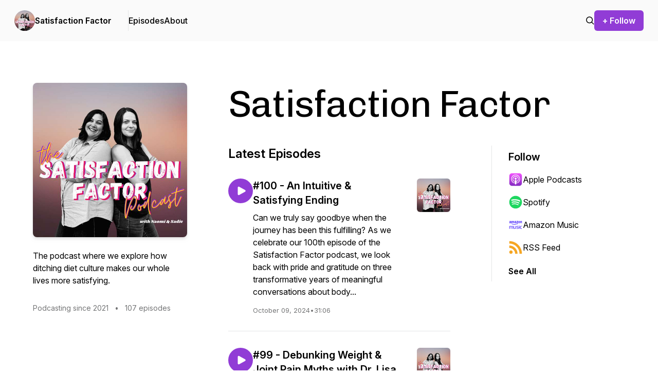

--- FILE ---
content_type: text/html; charset=utf-8
request_url: https://www.buzzsprout.com/1841689
body_size: 16457
content:
<!DOCTYPE HTML>
<html lang="en">
<head>
  <meta http-equiv="Content-Type" content="text/html;charset=utf-8">
  <meta name="keywords" content="Intuitive Eating, Diet Culture, Anti-Diet, Non-Diet, Fat Positive, Body Liberation, Body Respect, Body Positivity, Health at Every Size, HAES, Self Trust, Body Image">
  <meta name="viewport" content="width=device-width, initial-scale=1">
  <meta name="csrf-param" content="authenticity_token" />
<meta name="csrf-token" content="SmAdtByKkXsLxkjv8w-YU0tT8pG4KKwW6MlFNXofiVwYLG6ZfbacvOMkS44NC1AHWJPtP7Rsz49jBy0E5b03WQ" />
    <title>Satisfaction Factor</title>
  <meta name="description" content="The podcast where we explore how ditching diet culture makes our whole lives more satisfying." />
  <!-- Facebook Open Graph -->
  <meta property="og:site_name" content="Buzzsprout">
  <meta property="og:url" content="https://www.buzzsprout.com/1841689">
  <meta property="og:title" content="Satisfaction Factor">
  <meta property="og:description" content="The podcast where we explore how ditching diet culture makes our whole lives more satisfying.">
  <meta property="og:type" content="website">

  <meta property="og:image" content="https://www.buzzsprout.com/rails/active_storage/representations/redirect/eyJfcmFpbHMiOnsibWVzc2FnZSI6IkJBaHBCTmp4bUFJPSIsImV4cCI6bnVsbCwicHVyIjoiYmxvYl9pZCJ9fQ==--86168b48faebc7ab3fe3029d396aa4d8853743f4/[base64]--bfdad5b04912fa8a9db85eb3989e46c5908e2723/Satisfaction%20Factor%20Cover%20Final.jpg">
  <meta property="og:image:width" content="250">
  <meta property="og:image:height" content="250">

  <meta property="fb:app_id" content="58375489563">

  <!-- Twitter -->
  <meta name="twitter:card" content="summary">
  <meta name="twitter:site" content="@buzzsprout">
  <meta name="twitter:title" content="Satisfaction Factor">
  <meta name="twitter:description" content="The podcast where we explore how ditching diet culture makes our whole lives more satisfying.">
  <meta name="twitter:image" content="https://www.buzzsprout.com/rails/active_storage/representations/redirect/eyJfcmFpbHMiOnsibWVzc2FnZSI6IkJBaHBCTmp4bUFJPSIsImV4cCI6bnVsbCwicHVyIjoiYmxvYl9pZCJ9fQ==--86168b48faebc7ab3fe3029d396aa4d8853743f4/[base64]--2a89ede784d6e184500689d6dcbd55b204c8d4ad/Satisfaction%20Factor%20Cover%20Final.jpg">


    <meta name="apple-itunes-app" content="app-id=1584163071">

    <link rel="canonical" href="https://www.buzzsprout.com/1841689">

  <link rel="shortcut icon" href="/favicon.ico">
  <link rel="shortcut icon" href="/favicon.ico">
  <link type="application/rss+xml" rel="alternate" title="Satisfaction Factor" href="https://feeds.buzzsprout.com/1841689.rss">
  <link rel="apple-touch-icon" href="https://www.buzzsprout.com/rails/active_storage/representations/redirect/eyJfcmFpbHMiOnsibWVzc2FnZSI6IkJBaHBCTmp4bUFJPSIsImV4cCI6bnVsbCwicHVyIjoiYmxvYl9pZCJ9fQ==--86168b48faebc7ab3fe3029d396aa4d8853743f4/[base64]--1924d851274c06c8fa0acdfeffb43489fc4a7fcc/Satisfaction%20Factor%20Cover%20Final.jpg">
  <link rel="image_src" href="https://www.buzzsprout.com/rails/active_storage/representations/redirect/eyJfcmFpbHMiOnsibWVzc2FnZSI6IkJBaHBCTmp4bUFJPSIsImV4cCI6bnVsbCwicHVyIjoiYmxvYl9pZCJ9fQ==--86168b48faebc7ab3fe3029d396aa4d8853743f4/[base64]--1924d851274c06c8fa0acdfeffb43489fc4a7fcc/Satisfaction%20Factor%20Cover%20Final.jpg">

  <link rel="preconnect" href="https://fonts.googleapis.com">
  <link rel="preconnect" href="https://fonts.gstatic.com" crossorigin>
  <link href="https://fonts.googleapis.com/css2?family=Chivo&family=Inter:opsz,wght@14..32,100..900&display=swap" rel="stylesheet">

  <script src="https://assets.buzzsprout.com/assets/public-ff66adfed13115844ba3cd7982225519b773b2ead2c5d1494cbcd97277acdfdd.js" defer="defer" data-turbo-track="reload"></script>
  <script src="https://assets.buzzsprout.com/assets/website_main-ea0665ed22372c40a9329b66265c5571462dcc59c9ec2e02e8ddf6082c8b796a.js" defer="defer" data-turbo-track="reload"></script>
  <link rel="stylesheet" href="https://assets.buzzsprout.com/assets/tailwind-56b5a1433a41f15393f12b5625f3906b521e6410662de38929e92e6a49b2e672.css" data-turbo-track="reload" />

  <style>
    :root {
      --primary-color: #913cd6;
      --primary-text-color: #ffffff;
      --background-repeat: no-repeat;
      --background-size: auto;
      --background-url: url('');
      --headline-font: Chivo, sans-serif;
    }

    h1 { font-family: var(--headline-font); line-height: 1.15 !important; letter-spacing: -0.025em; }
    body { font-family: "Inter", sans-serif; }
    body.theme-grid {
      background-color: var(--primary-color);
      color: var(--primary-text-color);
    }
    body.theme-grid {
      background-image:  var(--background-url);
      background-repeat: var(--background-repeat);
      background-size:   var(--background-size);
      background-position: 50% 0;
    }
    .show-notes a { text-decoration: underline; }
    .show-notes a:hover { text-decoration: none; }
    .show-notes p { padding-bottom: 20px; overflow-wrap: anywhere; }
    .show-notes ul { padding-bottom: 20px; padding-left: 35px; list-style-type: disc; }
    .show-notes ol { padding-bottom: 20px; padding-left: 35px; list-style-type: decimal; }
    .show-notes li { padding: 4px 0; }
    .show-notes hr { margin: 15px 0 30px; }

    .transcript cite { color: #000; font-style: normal; font-weight: 600; margin-right: 8px; }
    .transcript time { color: #747576; }
    .transcript p { padding-bottom: 15px; }

    .trix-content a { text-decoration: underline; }
    .trix-content a:hover { text-decoration: none; }
    .trix-content { overflow-wrap: anywhere; }

    .website-header-background-image {
      height: 200px;
      background-image:  var(--background-url);
      background-repeat: var(--background-repeat);
      background-size:   var(--background-size);
      background-position: center;
    }

    @media (min-width: 600px) {
      .website-header-background-image {
        height: 300px;
      }
    }

    @media (min-width: 769px) and (min-height: 801px) {
      /* can't configure this with tailwindCSS and arbitrary media queries
      https://github.com/tailwindlabs/tailwindcss/pull/9558 */
      .website-header-background-image {
        height: 400px;
      }
    }
  </style>

  
</head>

<body data-theme="" class="website podcasts">
  <header>
  <nav class="flex justify-between bg-gray-50 px-4 md:px-7 py-5 min-[900px]:py-0 border-0 border-white md:border-b primary-nav-bg">
    <div class="flex items-center gap-3 min-[900px]:gap-10">
      <div class="min-[900px]:hidden flex">
        <details data-controller="details-tag" data-action="click@window->details-tag#clickAway keydown.esc@window->details-tag#close:passive" class="group">
          <summary>
            <svg xmlns="http://www.w3.org/2000/svg" viewBox="0 0 24 24" stroke-width="1.5" stroke="currentColor" class="w-6 h-6 stroke-dark-green-800">
  <path stroke-linecap="round" stroke-linejoin="round" d="M3.75 6.75h16.5M3.75 12h16.5m-16.5 5.25h16.5" />
</svg>

          </summary>
          <div class="!top-20 right-0 left-0 z-10 absolute bg-white shadow-lg">
            <ul class="[&_a]:block [&_a]:px-5 [&_a]:py-3 border-t divide-y text-sm lg:text-base">
              <li class="block md:hidden">
  <a class="md:shadow-[inset_0_6px_0px_0px_] md:shadow-[--primary-color]" href="/1841689">Home</a>
</li>
<li>
  <a href="/1841689/episodes">Episodes</a>
</li>
<li>
  <a href="/1841689/about">About</a>
</li>

              <li>
                
              </li>
            </ul>
          </div>
        </details>
      </div>

      <div class="pr-8 min-[900px]:border-r">
        <div class="flex items-center gap-2">
          <a class="w-10 h-10 block shrink-0 aspect-square" href="/1841689">
            <img alt="Satisfaction Factor Artwork" class="rounded-full" src="https://www.buzzsprout.com/rails/active_storage/representations/redirect/eyJfcmFpbHMiOnsibWVzc2FnZSI6IkJBaHBCTmp4bUFJPSIsImV4cCI6bnVsbCwicHVyIjoiYmxvYl9pZCJ9fQ==--86168b48faebc7ab3fe3029d396aa4d8853743f4/[base64]--bfdad5b04912fa8a9db85eb3989e46c5908e2723/Satisfaction%20Factor%20Cover%20Final.jpg" />
</a>          <a class="line-clamp-2 max-w-52 text-pretty ellipsis font-bold leading-tight text-sm lg:text-base [&amp;_a]:whitespace-nowrap" href="/1841689">Satisfaction Factor</a>
        </div>
      </div>

      <ul class="hidden [&_a]:block min-[900px]:flex items-center gap-6 lg:gap-10 [&_a]:py-7 font-medium text-sm lg:text-base [&_a]:whitespace-nowrap">
        <li class="block md:hidden">
  <a class="md:shadow-[inset_0_6px_0px_0px_] md:shadow-[--primary-color]" href="/1841689">Home</a>
</li>
<li>
  <a href="/1841689/episodes">Episodes</a>
</li>
<li>
  <a href="/1841689/about">About</a>
</li>

      </ul>
    </div>

    <div class="flex items-center gap-3 lg:gap-8 pl-0 md:pl-4 font-medium [&_a]:whitespace-nowrap">
      <a href="/1841689/episodes?search=true">
        <svg width="23" height="24" viewBox="0 0 23 24" fill="none" xmlns="http://www.w3.org/2000/svg" class="hidden md:block w-4 fill-black">
  <path d="M9.55995 19.5599C11.6693 19.5613 13.7169 18.847 15.3664 17.5335L21.0364 23.2035L22.5622 21.6777L16.8936 16.0063C18.6598 13.7746 19.3138 10.8594 18.6697 8.08631C18.027 5.31319 16.1567 2.98295 13.589 1.75535C11.0198 0.527673 8.03279 0.534729 5.47067 1.77644C2.90848 3.01815 1.05095 5.35815 0.42347 8.13404C-0.205126 10.9114 0.464251 13.8224 2.24176 16.0458C4.02066 18.269 6.71379 19.5627 9.55995 19.5599ZM9.55995 2.99994C11.4696 2.99994 13.3007 3.75792 14.6507 5.10932C16.0021 6.45932 16.7601 8.29025 16.7601 10.2001C16.7601 12.1099 16.0021 13.9408 14.6507 15.2908C13.3007 16.6422 11.4698 17.4002 9.55995 17.4002C7.65011 17.4002 5.81919 16.6422 4.46919 15.2908C3.11778 13.9408 2.3598 12.1099 2.3598 10.2001C2.3598 8.29025 3.11778 6.45932 4.46919 5.10932C5.81919 3.75792 7.65011 2.99994 9.55995 2.99994Z" fill=""/>
</svg>

</a>
      

      <a class="py-2 px-4 text-white text-sm lg:text-base font-bold bg-[--primary-color] rounded-md whitespace-nowrap [&amp;_a]:whitespace-nowrap" href="/1841689/follow">+ Follow</a>
    </div>
  </nav>
</header>


  

<main class="gap-0 md:gap-10 xl:gap-20 grid grid-cols-1 md:grid-cols-[225px_minmax(100px,_1fr)] xl:grid-cols-[300px_minmax(100px,_1fr)] mx-auto px-0 md:px-8 lg:px-16 py-0 md:py-12 xl:py-20 max-w-screen-2xl">
  <div class="">
    <div class="bg-gray-50 md:bg-inherit border-b md:border-none border-gray-100">
    <img alt="Satisfaction Factor Artwork" class="w-[200px] md:w-[300px] h-auto mx-auto rounded-lg drop-shadow-md" src="https://www.buzzsprout.com/rails/active_storage/representations/redirect/eyJfcmFpbHMiOnsibWVzc2FnZSI6IkJBaHBCTmp4bUFJPSIsImV4cCI6bnVsbCwicHVyIjoiYmxvYl9pZCJ9fQ==--86168b48faebc7ab3fe3029d396aa4d8853743f4/[base64]--1924d851274c06c8fa0acdfeffb43489fc4a7fcc/Satisfaction%20Factor%20Cover%20Final.jpg" />

  <h1 dir="auto" class="block md:hidden pt-4 px-5 text-4xl text-center">Satisfaction Factor</h1>
    <div  dir="auto" class="pt-2 md:pt-6 pb-6 px-5 md:px-0 text-center md:text-start">
      <input type="checkbox" name="show_more" id="show_more" value="1" class="peer hidden" />
      <div class="text-sm md:text-base peer-checked:line-clamp-none ">
        The podcast where we explore how ditching diet culture makes our whole lives more satisfying.
      </div>
      <label class="peer-checked:hidden font-bold cursor-pointer hidden" for="show_more">Show More</label>
    </div>
</div>

    <div class="hidden md:block pt-2 text-gray text-sm">
      Podcasting since 2021 <span class="px-2">•</span> 107 episodes
    </div>
</div>  <div>
    <h1 dir="auto" class="hidden theme-[dark]:hidden md:block text-4xl md:text-7xl">Satisfaction Factor</h1>
    <div class="gap-20 grid grid-cols-1 xl:grid-cols-[minmax(100px,_1fr)_260px] px-5 md:px-0 pt-10">
      <div>
        <h2 class="font-bold text-xl md:text-2xl">Latest Episodes</h2>
        <div class="divide-y">
          <div id="episode_15876762" class="flex gap-4 py-5 md:py-8">
  <a class="w-12 h-12 flex justify-center items-center shrink-0 bg-[--primary-color] rounded-full focus:outline-none focus:ring-2 focus:ring-[--primary-color] focus:ring-offset-2 transition-all duration-200 hover:bg-opacity-90" title="Play episode: #100 - An Intuitive &amp; Satisfying Ending" aria-label="Play episode: #100 - An Intuitive &amp; Satisfying Ending" aria-describedby="description_episode_15876762" href="/1841689/episodes/15876762-100-an-intuitive-satisfying-ending?t=0">
    <svg xmlns="http://www.w3.org/2000/svg" viewBox="0 0 24 24" class="w-6 ml-[3px] fill-white" aria-hidden="true">
  <path fill-rule="evenodd" d="M4.5 5.653c0-1.427 1.529-2.33 2.779-1.643l11.54 6.347c1.295.712 1.295 2.573 0 3.286L7.28 19.99c-1.25.687-2.779-.217-2.779-1.643V5.653Z" clip-rule="evenodd" />
</svg>

</a>  <a class="w-full" href="/1841689/episodes/15876762-100-an-intuitive-satisfying-ending">
    <div class="flex justify-between">
      <div dir="auto">
        <h3 id="title_episode_15876762" class="text-base md:text-xl font-bold">#100 - An Intuitive &amp; Satisfying Ending</h3>
          <div id="description_episode_15876762" class="py-2 text-sm md:text-base">Can we truly say goodbye when the journey has been this fulfilling? As we celebrate our 100th episode of the Satisfaction Factor podcast, we look back with pride and gratitude on three transformative years of meaningful conversations about body...</div>
        <div class="flex flex-wrap gap-2 md:gap-3 pt-2 text-xs md:text-[13px] text-gray">
          <time datetime="October 09, 2024" class="whitespace-nowrap">October 09, 2024</time>
          <span >•</span>
          31:06
        </div>
      </div>
      <img alt="Satisfaction Factor Artwork" class="hidden lg:flex ml-8 w-[65px] h-[65px] rounded-md drop-shadow-sm" loading="lazy" src="https://www.buzzsprout.com/rails/active_storage/representations/redirect/eyJfcmFpbHMiOnsibWVzc2FnZSI6IkJBaHBCTmp4bUFJPSIsImV4cCI6bnVsbCwicHVyIjoiYmxvYl9pZCJ9fQ==--86168b48faebc7ab3fe3029d396aa4d8853743f4/[base64]--bfdad5b04912fa8a9db85eb3989e46c5908e2723/Satisfaction%20Factor%20Cover%20Final.jpg" />
    </div>
</a></div>
<div id="episode_15743485" class="flex gap-4 py-5 md:py-8">
  <a class="w-12 h-12 flex justify-center items-center shrink-0 bg-[--primary-color] rounded-full focus:outline-none focus:ring-2 focus:ring-[--primary-color] focus:ring-offset-2 transition-all duration-200 hover:bg-opacity-90" title="Play episode: #99 - Debunking Weight &amp; Joint Pain Myths with Dr. Lisa Folden" aria-label="Play episode: #99 - Debunking Weight &amp; Joint Pain Myths with Dr. Lisa Folden" aria-describedby="description_episode_15743485" href="/1841689/episodes/15743485-99-debunking-weight-joint-pain-myths-with-dr-lisa-folden?t=0">
    <svg xmlns="http://www.w3.org/2000/svg" viewBox="0 0 24 24" class="w-6 ml-[3px] fill-white" aria-hidden="true">
  <path fill-rule="evenodd" d="M4.5 5.653c0-1.427 1.529-2.33 2.779-1.643l11.54 6.347c1.295.712 1.295 2.573 0 3.286L7.28 19.99c-1.25.687-2.779-.217-2.779-1.643V5.653Z" clip-rule="evenodd" />
</svg>

</a>  <a class="w-full" href="/1841689/episodes/15743485-99-debunking-weight-joint-pain-myths-with-dr-lisa-folden">
    <div class="flex justify-between">
      <div dir="auto">
        <h3 id="title_episode_15743485" class="text-base md:text-xl font-bold">#99 - Debunking Weight &amp; Joint Pain Myths with Dr. Lisa Folden</h3>
          <div id="description_episode_15743485" class="py-2 text-sm md:text-base">Have you ever been told that losing weight is the key to relieving joint pain? Prepare to challenge that belief as we explore the complex relationship between joint pain, weight, and overall health with Dr. Lisa Folden!Dr. Lisa N. Folde...</div>
        <div class="flex flex-wrap gap-2 md:gap-3 pt-2 text-xs md:text-[13px] text-gray">
          <time datetime="September 18, 2024" class="whitespace-nowrap">September 18, 2024</time>
          <span >•</span>
          53:32
        </div>
      </div>
      <img alt="Satisfaction Factor Artwork" class="hidden lg:flex ml-8 w-[65px] h-[65px] rounded-md drop-shadow-sm" loading="lazy" src="https://www.buzzsprout.com/rails/active_storage/representations/redirect/eyJfcmFpbHMiOnsibWVzc2FnZSI6IkJBaHBCTmp4bUFJPSIsImV4cCI6bnVsbCwicHVyIjoiYmxvYl9pZCJ9fQ==--86168b48faebc7ab3fe3029d396aa4d8853743f4/[base64]--bfdad5b04912fa8a9db85eb3989e46c5908e2723/Satisfaction%20Factor%20Cover%20Final.jpg" />
    </div>
</a></div>
<div id="episode_15673847" class="flex gap-4 py-5 md:py-8">
  <a class="w-12 h-12 flex justify-center items-center shrink-0 bg-[--primary-color] rounded-full focus:outline-none focus:ring-2 focus:ring-[--primary-color] focus:ring-offset-2 transition-all duration-200 hover:bg-opacity-90" title="Play episode: #98 - Practical Allyship for Fat Acceptance  " aria-label="Play episode: #98 - Practical Allyship for Fat Acceptance  " aria-describedby="description_episode_15673847" href="/1841689/episodes/15673847-98-practical-allyship-for-fat-acceptance?t=0">
    <svg xmlns="http://www.w3.org/2000/svg" viewBox="0 0 24 24" class="w-6 ml-[3px] fill-white" aria-hidden="true">
  <path fill-rule="evenodd" d="M4.5 5.653c0-1.427 1.529-2.33 2.779-1.643l11.54 6.347c1.295.712 1.295 2.573 0 3.286L7.28 19.99c-1.25.687-2.779-.217-2.779-1.643V5.653Z" clip-rule="evenodd" />
</svg>

</a>  <a class="w-full" href="/1841689/episodes/15673847-98-practical-allyship-for-fat-acceptance">
    <div class="flex justify-between">
      <div dir="auto">
        <h3 id="title_episode_15673847" class="text-base md:text-xl font-bold">#98 - Practical Allyship for Fat Acceptance  </h3>
          <div id="description_episode_15673847" class="py-2 text-sm md:text-base">In this episode, we're exploring the powerful ways straight-sized &amp; smaller fat individuals can champion fat liberation and make the world safer for all bodies. With ten practical tips, we guide you on how to become a proactive ally, stress...</div>
        <div class="flex flex-wrap gap-2 md:gap-3 pt-2 text-xs md:text-[13px] text-gray">
          <time datetime="September 04, 2024" class="whitespace-nowrap">September 04, 2024</time>
          <span >•</span>
          45:32
        </div>
      </div>
      <img alt="Satisfaction Factor Artwork" class="hidden lg:flex ml-8 w-[65px] h-[65px] rounded-md drop-shadow-sm" loading="lazy" src="https://www.buzzsprout.com/rails/active_storage/representations/redirect/eyJfcmFpbHMiOnsibWVzc2FnZSI6IkJBaHBCTmp4bUFJPSIsImV4cCI6bnVsbCwicHVyIjoiYmxvYl9pZCJ9fQ==--86168b48faebc7ab3fe3029d396aa4d8853743f4/[base64]--bfdad5b04912fa8a9db85eb3989e46c5908e2723/Satisfaction%20Factor%20Cover%20Final.jpg" />
    </div>
</a></div>
<div id="episode_15597578" class="flex gap-4 py-5 md:py-8">
  <a class="w-12 h-12 flex justify-center items-center shrink-0 bg-[--primary-color] rounded-full focus:outline-none focus:ring-2 focus:ring-[--primary-color] focus:ring-offset-2 transition-all duration-200 hover:bg-opacity-90" title="Play episode: #97 - Intuitive Eating Hot Tips &amp; Hot Takes" aria-label="Play episode: #97 - Intuitive Eating Hot Tips &amp; Hot Takes" aria-describedby="description_episode_15597578" href="/1841689/episodes/15597578-97-intuitive-eating-hot-tips-hot-takes?t=0">
    <svg xmlns="http://www.w3.org/2000/svg" viewBox="0 0 24 24" class="w-6 ml-[3px] fill-white" aria-hidden="true">
  <path fill-rule="evenodd" d="M4.5 5.653c0-1.427 1.529-2.33 2.779-1.643l11.54 6.347c1.295.712 1.295 2.573 0 3.286L7.28 19.99c-1.25.687-2.779-.217-2.779-1.643V5.653Z" clip-rule="evenodd" />
</svg>

</a>  <a class="w-full" href="/1841689/episodes/15597578-97-intuitive-eating-hot-tips-hot-takes">
    <div class="flex justify-between">
      <div dir="auto">
        <h3 id="title_episode_15597578" class="text-base md:text-xl font-bold">#97 - Intuitive Eating Hot Tips &amp; Hot Takes</h3>
          <div id="description_episode_15597578" class="py-2 text-sm md:text-base">If you've ever felt like the intuitive eating framework just doesn't resonate with you as it's presented in the books, then this episode is for you! This week, we're offering some different perspectives and ways to practice each principle that ...</div>
        <div class="flex flex-wrap gap-2 md:gap-3 pt-2 text-xs md:text-[13px] text-gray">
          <time datetime="August 21, 2024" class="whitespace-nowrap">August 21, 2024</time>
          <span >•</span>
          53:19
        </div>
      </div>
      <img alt="Satisfaction Factor Artwork" class="hidden lg:flex ml-8 w-[65px] h-[65px] rounded-md drop-shadow-sm" loading="lazy" src="https://www.buzzsprout.com/rails/active_storage/representations/redirect/eyJfcmFpbHMiOnsibWVzc2FnZSI6IkJBaHBCTmp4bUFJPSIsImV4cCI6bnVsbCwicHVyIjoiYmxvYl9pZCJ9fQ==--86168b48faebc7ab3fe3029d396aa4d8853743f4/[base64]--bfdad5b04912fa8a9db85eb3989e46c5908e2723/Satisfaction%20Factor%20Cover%20Final.jpg" />
    </div>
</a></div>
<div id="episode_15524501" class="flex gap-4 py-5 md:py-8">
  <a class="w-12 h-12 flex justify-center items-center shrink-0 bg-[--primary-color] rounded-full focus:outline-none focus:ring-2 focus:ring-[--primary-color] focus:ring-offset-2 transition-all duration-200 hover:bg-opacity-90" title="Play episode: #96 - Approachable Practices to Integrate Intuitive Eating &amp; Anti-Diet Work Into Your Life" aria-label="Play episode: #96 - Approachable Practices to Integrate Intuitive Eating &amp; Anti-Diet Work Into Your Life" aria-describedby="description_episode_15524501" href="/1841689/episodes/15524501-96-approachable-practices-to-integrate-intuitive-eating-anti-diet-work-into-your-life?t=0">
    <svg xmlns="http://www.w3.org/2000/svg" viewBox="0 0 24 24" class="w-6 ml-[3px] fill-white" aria-hidden="true">
  <path fill-rule="evenodd" d="M4.5 5.653c0-1.427 1.529-2.33 2.779-1.643l11.54 6.347c1.295.712 1.295 2.573 0 3.286L7.28 19.99c-1.25.687-2.779-.217-2.779-1.643V5.653Z" clip-rule="evenodd" />
</svg>

</a>  <a class="w-full" href="/1841689/episodes/15524501-96-approachable-practices-to-integrate-intuitive-eating-anti-diet-work-into-your-life">
    <div class="flex justify-between">
      <div dir="auto">
        <h3 id="title_episode_15524501" class="text-base md:text-xl font-bold">#96 - Approachable Practices to Integrate Intuitive Eating &amp; Anti-Diet Work Into Your Life</h3>
          <div id="description_episode_15524501" class="py-2 text-sm md:text-base">Ever wondered why you intellectually understand intuitive eating &amp; anti-diet concepts but struggle to truly live them? In this episode, we're giving you 5 actionable practices to help you move from theoretical knowledge to practical applica...</div>
        <div class="flex flex-wrap gap-2 md:gap-3 pt-2 text-xs md:text-[13px] text-gray">
          <time datetime="August 07, 2024" class="whitespace-nowrap">August 07, 2024</time>
          <span >•</span>
          53:53
        </div>
      </div>
      <img alt="Satisfaction Factor Artwork" class="hidden lg:flex ml-8 w-[65px] h-[65px] rounded-md drop-shadow-sm" loading="lazy" src="https://www.buzzsprout.com/rails/active_storage/representations/redirect/eyJfcmFpbHMiOnsibWVzc2FnZSI6IkJBaHBCTmp4bUFJPSIsImV4cCI6bnVsbCwicHVyIjoiYmxvYl9pZCJ9fQ==--86168b48faebc7ab3fe3029d396aa4d8853743f4/[base64]--bfdad5b04912fa8a9db85eb3989e46c5908e2723/Satisfaction%20Factor%20Cover%20Final.jpg" />
    </div>
</a></div>

        </div>
        <div class="py-8 text-center">
          <a class="inline-block py-2 px-4 text-white font-bold bg-[--primary-color] rounded-md" href="/1841689/episodes">See All Episodes</a>
        </div>

        <div class="flex flex-col gap-5">
  
</div>

        
      </div>
      <div class="hidden xl:block">
        <aside class="pt-10 xl:pt-2 px-0 xl:px-8 border-0 xl:border-l border-gray-200" role="complementary">

  <div>
    <h3 class="text-xl font-bold">Follow</h3>
    <div class="py-2">
        <a class="flex items-center gap-2 py-2" target="_blank" href="https://podcasts.apple.com/us/podcast/satisfaction-factor/id1584163071">
          <svg viewBox="0 0 34 34" xmlns="http://www.w3.org/2000/svg" class="w-7 h-7">
  <g>
    <path
      d="M31.4065 28.002C31.1149 28.7427 30.442 29.7857 29.4878 30.5203C28.9368 30.9446 28.2791 31.3502 27.3756 31.6179C26.4126 31.9033 25.2263 31.9998 23.7499 31.9998H10.25C8.7737 31.9998 7.58744 31.9033 6.62425 31.6179C5.72079 31.3502 5.06316 30.9446 4.51212 30.5203C3.55799 29.7856 2.88498 28.7427 2.59337 28.002C2.00596 26.5096 2 24.8163 2 23.7499V10.2499C2 9.18347 2.00596 7.49016 2.59337 5.99774C2.88498 5.25702 3.55787 4.21407 4.51212 3.47942C5.06304 3.05511 5.72079 2.64952 6.62425 2.38187C7.58733 2.09645 8.77358 2 10.25 2H23.75C25.2263 2 26.4126 2.09645 27.3757 2.38187C28.2792 2.64952 28.9368 3.05523 29.4879 3.47942C30.442 4.21419 31.115 5.25702 31.4066 5.99774C31.994 7.49016 32 9.18347 32 10.2499V23.7499C32 24.8162 31.9939 26.5095 31.4065 28.002Z"
      fill="url(#paint0_linear_4_2_apple_a9314b429b)" />
    <g>
      <path
        d="M19.1757 19.2433C18.7255 18.7683 17.9349 18.4638 17.0015 18.4638C16.068 18.4638 15.2773 18.7683 14.8271 19.2433C14.5922 19.4911 14.468 19.7452 14.4289 20.1072C14.3531 20.8081 14.3956 21.4116 14.4778 22.3764C14.556 23.2959 14.7045 24.5219 14.8984 25.7707C15.0363 26.6593 15.1484 27.139 15.2505 27.4825C15.4159 28.0391 16.0343 28.5259 17.0015 28.5259C17.9685 28.5259 18.5869 28.039 18.7524 27.4825C18.8544 27.139 18.9665 26.6593 19.1044 25.7707C19.2983 24.5219 19.4468 23.2959 19.525 22.3764C19.6072 21.4114 19.6497 20.8079 19.5739 20.1072C19.5348 19.7453 19.4106 19.4911 19.1757 19.2433ZM14.5486 15.0141C14.5486 16.37 15.6478 17.4693 17.0037 17.4693C18.3598 17.4693 19.459 16.37 19.459 15.0141C19.459 13.6581 18.3598 12.5589 17.0037 12.5589C15.6478 12.5589 14.5486 13.6581 14.5486 15.0141ZM16.9733 5.32489C11.2313 5.34131 6.52617 9.99966 6.45511 15.7414C6.39741 20.3926 9.36651 24.3712 13.5124 25.8296C13.6131 25.865 13.7152 25.7814 13.6994 25.6759C13.645 25.3148 13.5938 24.9519 13.5467 24.595C13.53 24.4689 13.4496 24.3602 13.3331 24.3092C10.0562 22.8776 7.76798 19.5912 7.8047 15.7843C7.85287 10.7884 11.9324 6.71558 16.9283 6.67516C22.0356 6.63391 26.2037 10.7766 26.2037 15.8745C26.2037 19.6433 23.9255 22.8894 20.6741 24.3096C20.5576 24.3605 20.4777 24.4696 20.4612 24.5956C20.4141 24.9523 20.3628 25.3151 20.3086 25.6759C20.2926 25.7814 20.3948 25.865 20.4954 25.8297C24.6017 24.3853 27.5535 20.4685 27.5535 15.8747C27.5533 10.0472 22.8043 5.30828 16.9733 5.32489ZM16.7827 10.1648C20.0378 10.0388 22.726 12.6502 22.726 15.8778C22.726 17.5192 22.0306 19.0011 20.9191 20.0448C20.8248 20.1333 20.7741 20.2589 20.7814 20.388C20.8036 20.7806 20.7955 21.1622 20.7693 21.593C20.7623 21.7078 20.8911 21.7811 20.9861 21.7164C22.85 20.4426 24.076 18.3008 24.076 15.8778C24.076 11.8881 20.7528 8.65996 16.7292 8.81591C12.9899 8.96088 9.98992 12.0438 9.94199 15.7857C9.91051 18.2467 11.144 20.4269 13.0319 21.7167C13.1266 21.7814 13.255 21.7079 13.248 21.5933C13.2218 21.1622 13.2138 20.7806 13.2358 20.388C13.2431 20.259 13.1926 20.1334 13.0985 20.045C11.9523 18.9689 11.2484 17.4268 11.2932 15.7243C11.3722 12.7283 13.7877 10.2808 16.7827 10.1648Z"
        fill="white" />
    </g>
  </g>
  <defs>
    <linearGradient id="paint0_linear_4_2_apple_a9314b429b" x1="17" y1="2" x2="17" y2="31.9998" gradientUnits="userSpaceOnUse">
      <stop stop-color="#F452FF" />
      <stop offset="1" stop-color="#832BC1" />
    </linearGradient>
  </defs>
</svg>

          Apple Podcasts
</a>        <a class="flex items-center gap-2 py-2" target="_blank" href="https://open.spotify.com/show/2gXDFygIVoqf108IY6Byx2">
          <svg width="34" height="34" viewBox="0 0 34 34" fill="none" xmlns="http://www.w3.org/2000/svg" class="w-7 h-7">
  <g id="spotify">
    <path id="spotify_2"
        d="M25.873 15.2978C21.0379 12.4264 13.0624 12.1623 8.44669 13.5632C7.70531 13.7882 6.92148 13.3698 6.69687 12.6286C6.47225 11.8869 6.89032 11.1036 7.63205 10.8782C12.9306 9.26992 21.7388 9.58052 27.3051 12.8847C27.9718 13.2806 28.1905 14.1416 27.7953 14.8072C27.3999 15.4739 26.5381 15.6937 25.873 15.2978ZM25.7147 19.5508C25.3754 20.1013 24.6558 20.2739 24.106 19.9359C20.075 17.4582 13.9281 16.7403 9.15904 18.1879C8.54054 18.3748 7.88748 18.0262 7.69958 17.4088C7.5133 16.7904 7.86204 16.1384 8.47946 15.9504C13.9274 14.2971 20.7001 15.0978 25.33 17.9431C25.8797 18.2816 26.0527 19.0017 25.7147 19.5508ZM23.8793 23.6353C23.6097 24.0774 23.0342 24.2158 22.5937 23.9464C19.0713 21.7936 14.6378 21.3075 9.41644 22.5C8.9133 22.6154 8.41177 22.3001 8.29695 21.797C8.18178 21.294 8.49595 20.7925 9.00017 20.6777C14.7141 19.3715 19.6153 19.9336 23.569 22.3496C24.0098 22.6188 24.1487 23.1947 23.8793 23.6353ZM17 2C8.71591 2 2 8.71572 2 16.9998C2 25.2848 8.71591 32 17 32C25.2845 32 32 25.2848 32 16.9998C32 8.71572 25.2845 2 17 2Z"
        fill="#1ED760" />
  </g>
</svg>
          Spotify
</a>        <a class="flex items-center gap-2 py-2" target="_blank" href="https://music.amazon.com/podcasts/ecfa6a61-8211-46e2-86f0-76022427e508">
          <svg width="34" height="34" viewBox="0 0 34 34" fill="none" xmlns="http://www.w3.org/2000/svg" class="w-7 h-7">
  <g id="amazon">
      <g id="amazon_2">
        <path id="Vector" fill-rule="evenodd" clip-rule="evenodd"
          d="M20.3674 14.5293C18.4624 15.3267 16.4194 15.742 14.3544 15.7519C11.592 15.7581 8.87501 15.0458 6.47157 13.684C6.27598 13.5704 6.13094 13.7711 6.29466 13.9191C8.46003 15.8545 11.2682 16.9152 14.1723 16.8954C16.3483 16.8954 18.8781 16.2141 20.6212 14.9333C20.9113 14.722 20.6629 14.4052 20.3674 14.5293Z"
          fill="#4524FB" />
        <path id="Vector_2" fill-rule="evenodd" clip-rule="evenodd"
          d="M19.266 13.8085C19.1129 13.914 19.1393 14.0726 19.311 14.0437C19.8711 13.9752 21.1226 13.8272 21.3471 14.1096C21.5716 14.392 21.0988 15.5648 20.8875 16.0874C20.8241 16.246 20.9614 16.3094 21.1039 16.1903C22.0386 15.3981 22.2818 13.7792 22.0917 13.5496C21.9016 13.3199 20.2644 13.1111 19.266 13.8085Z"
          fill="#4524FB" />
        <path id="Vector_3" fill-rule="evenodd" clip-rule="evenodd"
          d="M22.6807 11.8358C22.1437 11.5593 21.5434 11.4311 20.9405 11.4633L22.525 9.21845C22.6389 9.09539 22.7199 8.94558 22.7602 8.7826V8.2017C22.7602 8.10683 22.6832 8.02992 22.5887 8.02992C22.5869 8.02992 22.5851 8.02992 22.5833 8.02992H19.5224C19.4304 8.02699 19.3535 8.09914 19.3506 8.19071C19.3506 8.19437 19.3506 8.19803 19.3506 8.20133V8.88002C19.3491 8.97342 19.4235 9.05034 19.5169 9.0518C19.5194 9.0518 19.5224 9.0518 19.5249 9.0518H21.1094L19.2766 11.6662C19.1916 11.8058 19.1521 11.968 19.1631 12.131V12.8203C19.1631 12.9181 19.274 13.0317 19.3795 12.976C20.3922 12.4555 21.594 12.4555 22.6067 12.976C22.7202 13.0368 22.8312 12.9207 22.8312 12.8203V12.0995C22.8301 11.9915 22.7733 11.8915 22.6807 11.8358Z"
          fill="#4524FB" />
        <path id="Vector_4" fill-rule="evenodd" clip-rule="evenodd"
          d="M25.3797 7.94308C24.0355 7.94308 23.2909 9.09169 23.2909 10.5681C23.2909 12.0445 24.0278 13.2089 25.3797 13.2089C26.6818 13.2089 27.4923 12.0603 27.4923 10.6128C27.5132 9.12099 26.758 7.94308 25.3797 7.94308ZM25.3797 12.2343C24.6508 12.2343 24.6615 10.9985 24.6615 10.4172C24.6615 9.83631 24.7036 8.91185 25.3878 8.91185C25.6764 8.89244 25.9353 9.08839 25.995 9.37152C26.1027 9.78137 26.1496 10.2051 26.135 10.6285C26.135 11.2362 26.1005 12.2343 25.3797 12.2343Z"
          fill="#4524FB" />
        <path id="Vector_5" fill-rule="evenodd" clip-rule="evenodd"
          d="M15.17 10.2275C14.5562 10.4744 14.1602 11.0765 14.1771 11.738C14.1771 12.6991 14.7873 13.18 15.5689 13.18C16.1575 13.2126 16.7267 12.9624 17.1006 12.5064C17.2402 12.7401 17.4189 12.9485 17.6288 13.1218C17.7002 13.1609 17.7881 13.1525 17.8507 13.1005C17.8507 13.1005 18.3789 12.6489 18.5639 12.4903C18.6316 12.424 18.6331 12.3152 18.5668 12.2475C18.5657 12.2464 18.565 12.2456 18.5639 12.2445C18.3437 12.0127 18.2192 11.7061 18.2152 11.3864V9.94695C18.2152 9.33675 18.2573 8.7771 17.8057 8.36248C17.4142 8.04823 16.9237 7.88341 16.4219 7.89769C15.5374 7.89769 14.5521 8.22513 14.3437 9.31331C14.3269 9.40232 14.3855 9.48766 14.4741 9.5045C14.4774 9.50524 14.4804 9.5056 14.4837 9.50597L15.3737 9.6012C15.4528 9.6012 15.5293 9.52465 15.548 9.42173C15.6268 9.08073 15.944 8.84889 16.2926 8.87782C16.4967 8.8705 16.6922 8.9595 16.8208 9.11809C16.9794 9.32943 16.9343 9.91033 16.9343 9.91033C16.3769 9.96856 15.6718 10.0081 15.17 10.2275ZM16.7413 11.8358C16.6201 12.0823 16.374 12.2434 16.0996 12.2555C15.7432 12.2555 15.5345 11.9915 15.5345 11.5875C15.5345 10.7952 16.245 10.6553 16.9157 10.6553V10.856C16.9508 11.1923 16.8904 11.5318 16.7413 11.8358Z"
          fill="#4524FB" />
        <path id="Vector_6" fill-rule="evenodd" clip-rule="evenodd"
          d="M6.38659 12.2449C6.16536 12.0134 6.0401 11.7069 6.03534 11.3868V9.94734C6.03534 9.33714 6.08039 8.77748 5.62878 8.36287C5.23248 8.04678 4.73582 7.88379 4.22927 7.9032C3.34474 7.9032 2.35692 8.23065 2.15108 9.31882C2.13423 9.40783 2.19283 9.49317 2.28147 9.51002C2.28476 9.51075 2.28769 9.51111 2.29099 9.51148L3.17845 9.60671C3.2605 9.60671 3.33705 9.53016 3.35536 9.42724C3.43411 9.08734 3.74946 8.85586 4.09742 8.88333C4.30143 8.87674 4.49665 8.96574 4.62558 9.1236C4.78417 9.33494 4.73912 9.91584 4.73912 9.91584C4.21096 9.97664 3.49528 10.0162 2.99093 10.2352C2.37816 10.4828 1.98333 11.085 2.00054 11.7457C2.00054 12.7068 2.60781 13.1877 3.39235 13.1877C3.98021 13.2196 4.54793 12.9694 4.92152 12.5141C5.0618 12.7474 5.24017 12.9555 5.44968 13.1295C5.52 13.1683 5.60717 13.1599 5.6687 13.1082C5.6687 13.1082 6.19686 12.6566 6.38439 12.498C6.45508 12.4306 6.45764 12.3185 6.39025 12.2479C6.38878 12.2471 6.38768 12.246 6.38659 12.2449ZM4.56441 11.8358C4.44281 12.0834 4.19558 12.2442 3.92015 12.2556C3.56377 12.2556 3.355 11.9915 3.355 11.5875C3.355 10.7952 4.06555 10.6553 4.73875 10.6553V10.856C4.77391 11.1923 4.71348 11.5318 4.56441 11.8358Z"
          fill="#4524FB" />
        <path id="Vector_7" fill-rule="evenodd" clip-rule="evenodd"
          d="M7.28982 13.1137H8.21684C8.31244 13.1122 8.38972 13.035 8.39119 12.9394V10.4279C8.39119 9.87847 8.36481 9.10748 9.03289 9.10748C9.70096 9.10748 9.60609 9.89971 9.60609 10.4279V12.9419C9.60866 13.0335 9.68081 13.1082 9.77238 13.1137H10.6994C10.7957 13.1166 10.8759 13.0412 10.8789 12.9449C10.8789 12.9441 10.8789 12.943 10.8789 12.9423V10.4282C10.8591 10.1228 10.8888 9.81584 10.966 9.51989C11.0572 9.29171 11.2752 9.13934 11.5206 9.13165C11.7846 9.09393 12.0289 9.27706 12.067 9.54114C12.0985 9.83598 12.1073 10.1323 12.0934 10.4286V12.9427C12.096 13.0342 12.1681 13.1089 12.2597 13.1144H13.1867C13.283 13.1174 13.3633 13.0419 13.3662 12.9456C13.3662 12.9449 13.3662 12.9438 13.3662 12.943V9.95099C13.3662 9.44115 13.427 8.86281 13.131 8.46431C12.6604 7.86986 11.7967 7.76914 11.2019 8.24016C11.0093 8.39289 10.8609 8.59434 10.7727 8.82362C10.5086 8.22404 10.1467 7.94422 9.5658 7.94422C9.00578 7.92297 8.5029 8.28558 8.34577 8.82362H8.32746V8.21525C8.32599 8.12002 8.24834 8.04347 8.15311 8.04347H7.28946C7.19423 8.04347 7.11658 8.12002 7.11511 8.21525V12.9397C7.11694 13.0353 7.19423 13.1126 7.28982 13.1137Z"
          fill="#4524FB" />
        <path id="Vector_8" fill-rule="evenodd" clip-rule="evenodd"
          d="M30.6821 7.94308C30.0404 7.94308 29.676 8.25221 29.4171 8.9016H29.3987V8.17786C29.3808 8.09655 29.3075 8.04014 29.2244 8.04307H28.3662C28.2714 8.04307 28.1945 8.11999 28.1945 8.21485V12.9393C28.1945 13.0346 28.271 13.1122 28.3662 13.1137H29.2958C29.3911 13.1122 29.4676 13.0346 29.4676 12.9393V10.3883C29.4519 10.0791 29.5031 9.77002 29.6181 9.4825C29.7134 9.27153 29.9155 9.12905 30.1463 9.11001C30.3602 9.11001 30.7272 9.13894 30.7272 10.0978V12.9631C30.7385 13.0463 30.8074 13.1093 30.8909 13.1137H31.8231C31.9117 13.1159 31.9879 13.051 32 12.9631V9.98685C32 9.52719 32 8.88842 31.7597 8.5108C31.5271 8.14343 31.1169 7.92733 30.6821 7.94308Z"
          fill="#4524FB" />
      </g>
      <g id="music">
        <path id="Vector_9" fill-rule="evenodd" clip-rule="evenodd"
          d="M9.25544 19.6233C8.39087 19.6489 7.55595 19.9708 6.87195 20.5422C6.60885 19.9294 6.10361 19.6233 5.35623 19.6233C4.54365 19.6533 3.75934 19.9506 3.10727 20.4748L3.03477 20.0633C3.02838 19.9885 2.99692 19.9191 2.94585 19.8679C2.8893 19.8315 2.82409 19.8143 2.75843 19.8182H2.24224C2.12733 19.799 2.01972 19.8841 2.00239 20.0082C1.9992 20.0313 1.9992 20.0545 2.00239 20.0776V26.1106C1.98643 26.2346 2.06714 26.3493 2.18205 26.3666C2.20212 26.3695 2.22218 26.3695 2.24224 26.3661H2.95223C3.06714 26.3848 3.1743 26.2996 3.19162 26.1756C3.19482 26.1539 3.19482 26.1323 3.19208 26.1106V21.2274C3.71465 20.8597 4.32386 20.6613 4.94766 20.6559C5.2208 20.6308 5.48893 20.7465 5.67087 20.968C5.84187 21.2505 5.92167 21.5862 5.89795 21.9229V26.1106C5.88199 26.2346 5.9627 26.3493 6.07761 26.3666C6.09768 26.3695 6.11774 26.3695 6.13781 26.3661H6.8446C6.96133 26.3848 7.06986 26.2976 7.08718 26.1716C7.08992 26.1515 7.09038 26.1308 7.0881 26.1106V21.4189C7.09175 21.3539 7.09175 21.2889 7.0881 21.2234C7.6166 20.8568 8.229 20.6554 8.8569 20.6417C9.12958 20.6156 9.39725 20.7317 9.57692 20.9537C9.75065 21.2348 9.83182 21.5714 9.80719 21.9086V26.0963C9.79123 26.2204 9.87194 26.3351 9.98685 26.3523C10.0069 26.3552 10.027 26.3552 10.047 26.3518H10.757C10.8719 26.3705 10.9791 26.2853 10.9964 26.1613C10.9996 26.1396 10.9996 26.118 10.9969 26.0963V21.5606C11.0247 21.0433 10.8656 20.5344 10.5532 20.1411C10.2103 19.7749 9.73697 19.5864 9.25544 19.6233Z"
          fill="#4524FB" />
        <path id="Vector_10" fill-rule="evenodd" clip-rule="evenodd"
          d="M17.7129 19.6224H16.8931C16.7604 19.6032 16.6361 19.6884 16.6161 19.8126C16.6124 19.8358 16.6124 19.859 16.6161 19.8821V24.7186C16.0248 25.1084 15.323 25.3248 14.6001 25.3406C14.2526 25.3697 13.9093 25.2479 13.6703 25.0099C13.4507 24.7087 13.3475 24.3465 13.378 23.9828V19.8816C13.3986 19.7574 13.3075 19.6411 13.1748 19.6224C13.1501 19.619 13.1253 19.619 13.1006 19.6224H12.2808C12.1481 19.6032 12.0238 19.6884 12.0038 19.8126C12.0001 19.8358 12.0001 19.859 12.0038 19.8821V24.3953C11.9701 24.9246 12.1597 25.4451 12.5314 25.8453C12.9363 26.212 13.4881 26.4007 14.0499 26.3643C15.016 26.346 15.949 26.0326 16.7072 25.4722L16.802 25.9236C16.8088 25.999 16.8473 26.0695 16.9083 26.1193C16.9715 26.1573 17.0463 26.1745 17.121 26.1691H17.7208C17.8534 26.1878 17.9772 26.1025 17.9972 25.9783C18.0009 25.9567 18.0008 25.935 17.9977 25.9133V19.8713C18.0124 19.7466 17.9161 19.6342 17.7829 19.6204C17.7592 19.6175 17.736 19.6185 17.7129 19.6224Z"
          fill="#4524FB" />
        <path id="Vector_11" fill-rule="evenodd" clip-rule="evenodd"
          d="M22.5038 22.7233L21.4385 22.3434C21.1265 22.2538 20.8341 22.1135 20.5749 21.929C20.4246 21.7949 20.3442 21.6071 20.3546 21.4146C20.3546 20.869 20.7957 20.5959 21.6702 20.5959C22.1767 20.5945 22.6806 20.6635 23.1653 20.7995C23.2664 20.8326 23.3721 20.8537 23.4794 20.8618C23.5992 20.8618 23.6588 20.7856 23.6588 20.6338V20.2884C23.6661 20.2017 23.6407 20.115 23.5878 20.0432C23.5261 19.9794 23.4452 19.9339 23.3561 19.9119C22.8003 19.7198 22.2114 19.6216 21.6179 19.6216C20.9704 19.5934 20.3318 19.7716 19.8087 20.126C19.3593 20.4355 19.1011 20.9279 19.1172 21.4452C19.1172 22.2739 19.6231 22.8612 20.6345 23.2066L21.7558 23.6142C22.0368 23.6947 22.2991 23.8221 22.5297 23.9907C22.6713 24.1196 22.7475 24.2978 22.7392 24.4812C22.7542 24.7504 22.6241 25.0091 22.3913 25.172C22.0881 25.3487 21.7325 25.4321 21.3748 25.41C20.7408 25.4105 20.1104 25.321 19.506 25.1442C19.3966 25.1059 19.282 25.0805 19.1659 25.068C19.0539 25.068 19.0016 25.1442 19.0016 25.296V25.6414C18.9938 25.7248 19.0151 25.8081 19.0612 25.8795C19.1224 25.9437 19.2011 25.9916 19.2893 26.0174C19.9456 26.2579 20.6469 26.3753 21.3525 26.3628C22.0378 26.404 22.7179 26.2287 23.2809 25.8656C23.7563 25.5226 24.0237 24.989 23.9983 24.4324C24.0129 24.0568 23.8802 23.6889 23.6246 23.3963C23.3156 23.0921 22.931 22.8607 22.5038 22.7233Z"
          fill="#4524FB" />
        <path id="Vector_12"
          d="M25.2016 19.6187H25.7984C25.9099 19.6187 26 19.7384 26 19.8855V26.1019C26 26.2495 25.9095 26.3687 25.7984 26.3687H25.2016C25.0901 26.3687 25 26.249 25 26.1019V19.8855C24.9996 19.7379 25.0901 19.6187 25.2016 19.6187Z"
          fill="#4524FB" />
        <path id="Vector_13" fill-rule="evenodd" clip-rule="evenodd"
          d="M31.836 25.1139C31.7682 25.1187 31.7015 25.1318 31.6367 25.1522C31.2506 25.2657 30.8495 25.3258 30.4459 25.3306C29.8666 25.3791 29.2943 25.1813 28.8786 24.7885C28.5457 24.4296 28.3791 23.8642 28.3791 23.0927V22.9283C28.3791 22.1384 28.5432 21.5623 28.8715 21.201C29.1974 20.8514 29.733 20.6627 30.4715 20.6627C30.839 20.6637 31.2045 20.7142 31.5574 20.8131C31.6267 20.8349 31.6985 20.848 31.7707 20.8514C31.8832 20.8514 31.9409 20.7675 31.9409 20.5963V20.2467C31.949 20.1579 31.9289 20.0687 31.8832 19.9916C31.8275 19.9325 31.7562 19.8888 31.6769 19.8655C31.2271 19.7065 30.7516 19.6245 30.2722 19.6245C29.3721 19.5707 28.4915 19.8927 27.8544 20.509C27.2862 21.0963 27 21.9323 27 23.0088C27 24.0853 27.2786 24.9247 27.8288 25.4984C28.4624 26.1051 29.3349 26.4193 30.225 26.3621C30.7416 26.3718 31.2552 26.2801 31.7346 26.0929C31.8174 26.0677 31.8907 26.0192 31.9444 25.9533C31.9861 25.8796 32.0047 25.7957 31.9987 25.7123V25.3622C32.0097 25.191 31.952 25.1139 31.836 25.1139Z"
          fill="#4524FB" />
        <path id="Vector_14" fill-rule="evenodd" clip-rule="evenodd"
          d="M25.5931 17.3698C25.4334 17.3593 25.2766 17.4232 25.1597 17.5462C24.9468 17.8102 24.9468 18.213 25.1597 18.4774C25.4109 18.712 25.7752 18.712 26.0265 18.4774C26.2394 18.2134 26.2394 17.8106 26.0265 17.5462C25.9095 17.4232 25.7527 17.3593 25.5931 17.3698Z"
          fill="#4524FB" />
      </g>
    </g>
</svg>
          Amazon Music
</a>      <a class="flex items-center gap-2 py-2" href="https://feeds.buzzsprout.com/1841689.rss">
        <svg viewBox="0 0 34 34" fill="none" xmlns="http://www.w3.org/2000/svg" class=" inline w-7 h-7">
  <g id="rss_feed">
    <path id="rss-feed"
      d="M10.0769 27.9658C10.0768 30.1982 8.27107 32 6.03577 32C3.80909 32 2 30.1982 2 27.9658C2 25.7452 3.80909 23.9231 6.03577 23.9231C8.27117 23.9231 10.0769 25.7452 10.0769 27.9658ZM21.6154 32H15.8936C15.8936 28.2789 14.4464 24.7763 11.8232 22.1552C9.19734 19.5286 5.70936 18.0787 2 18.0787V12.3846C12.8127 12.3846 21.6154 21.1832 21.6154 32ZM32 32H26.2306C26.2306 18.6318 15.3572 7.75244 2 7.75244V2C18.5405 2 32 15.4627 32 32Z"
      fill="#F5A623" />
  </g>
</svg> RSS Feed
</a>      <a class="inline-block mt-3 font-bold" href="/1841689/follow">See All</a>
    </div>
  </div>
</aside>

      </div>
    </div>
  </div>
</main>


  <footer class="bg-gray-50 mt-8 p-12 border-gray-100 border-t theme-[dark]:border-transparent theme-transparent">
  <div class="justify-items-center grid mx-auto text-center">
    <img alt="Satisfaction Factor Artwork" class="w-[80px] h-[80px] rounded-md" src="https://www.buzzsprout.com/rails/active_storage/representations/redirect/eyJfcmFpbHMiOnsibWVzc2FnZSI6IkJBaHBCTmp4bUFJPSIsImV4cCI6bnVsbCwicHVyIjoiYmxvYl9pZCJ9fQ==--86168b48faebc7ab3fe3029d396aa4d8853743f4/[base64]--2a89ede784d6e184500689d6dcbd55b204c8d4ad/Satisfaction%20Factor%20Cover%20Final.jpg" />
    <div class="py-3">Satisfaction Factor</div>
    <ul class="flex flex-wrap gap-7 pt-5">
        <li>
          <a target="_blank" href="https://www.instagram.com/satisfactionfactorpod/">
            <svg viewBox="0 0 18 18" version="1.1" xmlns="http://www.w3.org/2000/svg" xmlns:xlink="http://www.w3.org/1999/xlink"  class="w-5 h-5 fill-gray">
  <g id="Instagram" stroke="none" stroke-width="1" ffill-rule="evenodd">
    <g id="Instagram" transform="translate(-143.000000, -45.000000)" fill-rule="nonzero">
      <g id="np_instagram_2148034_000000" transform="translate(143.000000, 45.000000)">
        <path d="M14.1820851,17.9760638 L3.8177234,17.9760638 C2.81165745,17.9760638 1.8467234,17.5766362 1.13534043,16.8645255 C0.423229787,16.1531809 0.0238021277,15.1882468 0.0238021277,14.1821426 L0.0238021277,3.81778085 C0.0238021277,2.81171489 0.423229787,1.84678085 1.13534043,1.13539787 C1.84668511,0.423287234 2.81161915,0.0238595745 3.8177234,0.0238595745 L14.1820851,0.0238595745 C15.1881511,0.0238595745 16.1530851,0.423287234 16.8644681,1.13539787 C17.5765787,1.84674255 17.9760064,2.8116766 17.9760064,3.81778085 L17.9760064,14.1821426 C17.9760064,15.1882085 17.5765787,16.1531426 16.8644681,16.8645255 C16.1531234,17.5766362 15.1881894,17.9760638 14.1820851,17.9760638 Z M3.8177234,1.22074468 C2.38304681,1.22074468 1.22074468,2.38314255 1.22074468,3.8177234 L1.22074468,14.1820851 C1.22074468,15.6167617 2.38314255,16.7790638 3.8177234,16.7790638 L14.1820851,16.7790638 C15.6167617,16.7790638 16.7790638,15.616666 16.7790638,14.1820851 L16.7790638,3.8177234 C16.7790638,2.38304681 15.616666,1.22074468 14.1820851,1.22074468 L3.8177234,1.22074468 Z" id="Shape"></path>
        <path d="M9,13.5059362 C7.80468511,13.5059362 6.65865957,13.0309468 5.81342553,12.1864596 C4.96891915,11.3412064 4.49394894,10.1953532 4.49394894,8.99988511 C4.49394894,7.80441702 4.9689383,6.65854468 5.81342553,5.81331064 C6.65867872,4.96880426 7.80453191,4.49383404 9,4.49383404 C10.1954681,4.49383404 11.3413404,4.9688234 12.1865745,5.81331064 C13.0310809,6.65856383 13.5060511,7.80441702 13.5060511,8.99988511 C13.5045551,10.1944532 13.0295681,11.3396936 12.184334,12.1841617 C11.3398277,13.0294149 10.1945681,13.5043851 9.00005745,13.5058787 L9,13.5059362 Z M9,5.68474468 C8.12259574,5.68474468 7.2810766,6.03331277 6.66095745,6.65341277 C6.04011064,7.27351277 5.69154255,8.11426596 5.69079574,8.99168936 C5.69004894,9.86911277 6.03787021,10.7106128 6.65797021,11.3314979 C7.27807021,11.9523447 8.1188234,12.3024064 8.99624681,12.3031532 C9.87367021,12.3039 10.7151702,11.9568255 11.3368213,11.3374723 C11.9576681,10.7181191 12.3077298,9.87736596 12.3092234,8.9999617 C12.3077275,8.12255745 11.9584149,7.28178511 11.3383149,6.66168511 C10.7182149,6.04158511 9.8774617,5.69227021 9.0000383,5.6907766 L9,5.68474468 Z" id="Shape"></path>
        <path d="M14.0625957,5.34982979 C13.4447362,5.35207385 12.8867362,4.98180638 12.6488681,4.4118383 C12.4102532,3.84185106 12.5396598,3.18435319 12.9757404,2.74678085 C13.4110723,2.30918936 14.0685702,2.17754043 14.6393043,2.41391489 C15.2100383,2.64954255 15.5825426,3.20604894 15.5825426,3.82390851 C15.5795505,4.66316809 14.9018553,5.34310851 14.0625957,5.34984894 L14.0625957,5.34982979 Z M14.0625957,2.89034043 C13.6871043,2.88809636 13.3474979,3.11174043 13.2016404,3.45732128 C13.0565279,3.80290213 13.132823,4.20232979 13.3968638,4.46938085 C13.6601617,4.73641277 14.0588426,4.81869574 14.405917,4.67731915 C14.7537383,4.53594638 14.9818787,4.19934255 14.9841191,3.82385106 C14.9841191,3.31295745 14.5734702,2.89708085 14.0625766,2.89034043 L14.0625957,2.89034043 Z" id="Shape"></path>
      </g>
    </g>
  </g>
</svg>

</a>        </li>
        <li>
          <a target="_blank" href="http://www.satisfactionfactorpod.com">
            <svg viewBox="0 0 18 18" version="1.1" xmlns="http://www.w3.org/2000/svg" xmlns:xlink="http://www.w3.org/1999/xlink" class="w-5 h-5 fill-gray">
  <g stroke="none" stroke-width="1" fill-rule="evenodd">
    <g transform="translate(-233.000000, -45.000000)" fill-rule="nonzero">
      <g transform="translate(233.000000, 45.000000)">
        <path d="M2.1309505,0 L16.0465545,0 C16.5839881,0 17.0692218,0.219384 17.4312178,0.57375 C17.7827881,0.938664 17.9992871,1.429452 17.9992871,1.97226 L17.9992871,16.02774 C17.9992871,16.570548 17.7820752,17.060634 17.4312178,17.42625 C17.0699168,17.781336 16.5839881,18 16.0465545,18 L2.13023762,18 C1.59280396,18 1.1075703,17.780616 0.745574257,17.42625 C0.39400396,17.061336 0.17750495,16.570548 0.17750495,16.02774 L0.17750495,1.97226 C0.17750495,1.429452 0.394716832,0.939366 0.745574257,0.57375 C1.10687525,0.218664 1.59280396,1.43884904e-15 2.13023762,1.43884904e-15 L2.1309505,0 Z M10.344297,11.71836 L11.7080733,13.106322 C11.9252851,13.325706 11.9252851,13.680072 11.7080733,13.899438 C11.4908614,14.118804 11.140004,14.118822 10.9228099,13.899438 L9.55903366,12.511476 L8.39156436,13.69062 C8.17435248,13.910004 7.82349505,13.910004 7.60630099,13.69062 C7.52345822,13.6069488 7.47194079,13.5134316 7.45105723,13.408668 L6.32466713,9.140688 C6.24182436,8.848188 6.41795347,8.535294 6.71729881,8.462178 C6.8203301,8.4305376 6.91362356,8.4305376 7.00690277,8.462178 L11.2527642,9.609678 C11.5521166,9.682803 11.7282493,9.995688 11.6453958,10.298034 C11.6140687,10.3922532 11.5729949,10.4752206 11.5005939,10.548342 L10.3435681,11.716938 L10.344297,11.71836 Z M8.84616238,10.121562 L7.64736238,9.79812 L8.28784158,12.2085 L9.15595842,11.321856 L9.16640091,11.321856 L10.0345177,10.445058 L8.84616238,10.121562 Z M5.74677624,2.253582 C6.05657228,2.253582 6.30440198,2.50389 6.30440198,2.816784 C6.30440198,3.11913 6.05657228,3.37014 5.74677624,3.37014 C5.4369802,3.37014 5.1891505,3.119832 5.1891505,2.816784 C5.1891505,2.50389 5.4369802,2.253582 5.74677624,2.253582 Z M7.42034851,2.253582 L14.1049426,2.253582 C14.404295,2.253582 14.6625683,2.50389 14.6625683,2.816784 C14.6625683,3.11913 14.404295,3.37014 14.1049426,3.37014 L7.42034851,3.37014 C7.11055248,3.37014 6.86272277,3.119832 6.86272277,2.816784 C6.86272277,2.50389 7.11055248,2.253582 7.42034851,2.253582 Z M4.0732396,2.253582 C4.38303564,2.253582 4.63086535,2.50389 4.63086535,2.816784 C4.63086535,3.11913 4.38303564,3.37014 4.0732396,3.37014 C3.77388713,3.37014 3.51561386,3.119832 3.51561386,2.816784 C3.51561386,2.50389 3.77388713,2.253582 4.0732396,2.253582 Z M16.8840713,5.624442 L1.29411089,5.624442 L1.29411089,16.027902 C1.29411089,16.267662 1.38739723,16.476498 1.54194059,16.622748 C1.68674257,16.7795442 1.89351089,16.873056 2.13089703,16.873056 L16.0472139,16.873056 C16.2846,16.873056 16.4913683,16.7788368 16.6361703,16.622748 C16.7914141,16.476498 16.884,16.267662 16.884,16.027902 L16.8840713,5.624442 Z M2.23403168,1.127322 C1.97575842,1.127322 1.73837228,1.2313836 1.57268317,1.409274 C1.39724911,1.5759144 1.29352277,1.81638 1.29352277,2.077236 L1.29352277,4.498056 L16.8834832,4.498056 L16.8834832,2.077236 C16.8834832,1.81638 16.7804519,1.57662 16.6043228,1.409274 C16.4393323,1.2320856 16.2012475,1.127322 15.9429743,1.127322 L2.2333901,1.127322 L2.23403168,1.127322 Z"></path>
      </g>
    </g>
  </g>
</svg>

</a>        </li>
    </ul>
  </div>

  <div class="pt-10 text-gray text-xs text-center">All content © 2024 Satisfaction Factor</div>
</footer>

</body>
</html>


--- FILE ---
content_type: text/css
request_url: https://assets.buzzsprout.com/assets/tailwind-56b5a1433a41f15393f12b5625f3906b521e6410662de38929e92e6a49b2e672.css
body_size: 30025
content:
/*! tailwindcss v3.4.3 | MIT License | https://tailwindcss.com*/*,:after,:before{box-sizing:border-box;border:0 solid #e4e5e6}:after,:before{--tw-content:""}:host,html{line-height:1.5;-webkit-text-size-adjust:100%;tab-size:4;font-family:ui-sans-serif,system-ui,sans-serif,Apple Color Emoji,Segoe UI Emoji,Segoe UI Symbol,Noto Color Emoji;font-feature-settings:normal;font-variation-settings:normal;-webkit-tap-highlight-color:transparent}body{margin:0;line-height:inherit}hr{height:0;color:inherit;border-top-width:1px}abbr:where([title]){-webkit-text-decoration:underline dotted;text-decoration:underline dotted}h1,h2,h3,h4,h5,h6{font-size:inherit;font-weight:inherit}a{color:inherit;text-decoration:inherit}b,strong{font-weight:bolder}code,kbd,pre,samp{font-family:ui-monospace,SFMono-Regular,Menlo,Monaco,Consolas,Liberation Mono,Courier New,monospace;font-feature-settings:normal;font-variation-settings:normal;font-size:1em}small{font-size:80%}sub,sup{font-size:75%;line-height:0;position:relative;vertical-align:initial}sub{bottom:-.25em}sup{top:-.5em}table{text-indent:0;border-color:inherit;border-collapse:collapse}button,input,optgroup,select,textarea{font-family:inherit;font-feature-settings:inherit;font-variation-settings:inherit;font-size:100%;font-weight:inherit;line-height:inherit;letter-spacing:inherit;color:inherit;margin:0;padding:0}button,select{text-transform:none}button,input:where([type=button]),input:where([type=reset]),input:where([type=submit]){-webkit-appearance:button;background-color:initial;background-image:none}:-moz-focusring{outline:auto}:-moz-ui-invalid{box-shadow:none}progress{vertical-align:initial}::-webkit-inner-spin-button,::-webkit-outer-spin-button{height:auto}[type=search]{-webkit-appearance:textfield;outline-offset:-2px}::-webkit-search-decoration{-webkit-appearance:none}::-webkit-file-upload-button{-webkit-appearance:button;font:inherit}summary{display:list-item}blockquote,dd,dl,figure,h1,h2,h3,h4,h5,h6,hr,p,pre{margin:0}fieldset{margin:0}fieldset,legend{padding:0}menu,ol,ul{list-style:none;margin:0;padding:0}dialog{padding:0}textarea{resize:vertical}input::placeholder,textarea::placeholder{opacity:1;color:#b1b3b6}[role=button],button{cursor:pointer}:disabled{cursor:default}audio,canvas,embed,iframe,img,object,svg,video{display:block;vertical-align:middle}img,video{max-width:100%;height:auto}[hidden]{display:none}[multiple],[type=date],[type=datetime-local],[type=email],[type=month],[type=number],[type=password],[type=search],[type=tel],[type=text],[type=time],[type=url],[type=week],select,textarea{appearance:none;background-color:#fff;border-color:#9d9fa2;border-width:1px;border-radius:0;padding:.5rem .75rem;font-size:1rem;line-height:1.5rem;--tw-shadow:0 0 #0000}[multiple]:focus,[type=date]:focus,[type=datetime-local]:focus,[type=email]:focus,[type=month]:focus,[type=number]:focus,[type=password]:focus,[type=search]:focus,[type=tel]:focus,[type=text]:focus,[type=time]:focus,[type=url]:focus,[type=week]:focus,select:focus,textarea:focus{outline:2px solid #0000;outline-offset:2px;--tw-ring-inset:var(--tw-empty,/*!*/ /*!*/);--tw-ring-offset-width:0px;--tw-ring-offset-color:#fff;--tw-ring-color:#3d57ee;--tw-ring-offset-shadow:var(--tw-ring-inset) 0 0 0 var(--tw-ring-offset-width) var(--tw-ring-offset-color);--tw-ring-shadow:var(--tw-ring-inset) 0 0 0 calc(1px + var(--tw-ring-offset-width)) var(--tw-ring-color);box-shadow:var(--tw-ring-offset-shadow),var(--tw-ring-shadow),var(--tw-shadow);border-color:#3d57ee}input::placeholder,textarea::placeholder{color:#9d9fa2;opacity:1}::-webkit-datetime-edit-fields-wrapper{padding:0}::-webkit-date-and-time-value{min-height:1.5em}::-webkit-datetime-edit,::-webkit-datetime-edit-day-field,::-webkit-datetime-edit-hour-field,::-webkit-datetime-edit-meridiem-field,::-webkit-datetime-edit-millisecond-field,::-webkit-datetime-edit-minute-field,::-webkit-datetime-edit-month-field,::-webkit-datetime-edit-second-field,::-webkit-datetime-edit-year-field{padding-top:0;padding-bottom:0}select{background-image:url("data:image/svg+xml;charset=utf-8,%3Csvg xmlns='http://www.w3.org/2000/svg' fill='none' viewBox='0 0 20 20'%3E%3Cpath stroke='%239D9FA2' stroke-linecap='round' stroke-linejoin='round' stroke-width='1.5' d='m6 8 4 4 4-4'/%3E%3C/svg%3E");background-position:right .5rem center;background-repeat:no-repeat;background-size:1.5em 1.5em;padding-right:2.5rem;-webkit-print-color-adjust:exact;color-adjust:exact}[multiple]{background-image:none;background-position:0 0;background-repeat:unset;background-size:initial;padding-right:.75rem;-webkit-print-color-adjust:unset;color-adjust:unset}[type=checkbox],[type=radio]{appearance:none;padding:0;-webkit-print-color-adjust:exact;color-adjust:exact;display:inline-block;vertical-align:middle;background-origin:border-box;-webkit-user-select:none;user-select:none;flex-shrink:0;height:1rem;width:1rem;color:#3d57ee;background-color:#fff;border-color:#9d9fa2;border-width:1px;--tw-shadow:0 0 #0000}[type=checkbox]{border-radius:0}[type=radio]{border-radius:100%}[type=checkbox]:focus,[type=radio]:focus{outline:2px solid #0000;outline-offset:2px;--tw-ring-inset:var(--tw-empty,/*!*/ /*!*/);--tw-ring-offset-width:2px;--tw-ring-offset-color:#fff;--tw-ring-color:#3d57ee;--tw-ring-offset-shadow:var(--tw-ring-inset) 0 0 0 var(--tw-ring-offset-width) var(--tw-ring-offset-color);--tw-ring-shadow:var(--tw-ring-inset) 0 0 0 calc(2px + var(--tw-ring-offset-width)) var(--tw-ring-color);box-shadow:var(--tw-ring-offset-shadow),var(--tw-ring-shadow),var(--tw-shadow)}[type=checkbox]:checked,[type=radio]:checked{border-color:#0000;background-color:currentColor;background-size:100% 100%;background-position:50%;background-repeat:no-repeat}[type=checkbox]:checked{background-image:url("data:image/svg+xml;charset=utf-8,%3Csvg xmlns='http://www.w3.org/2000/svg' fill='%23fff' viewBox='0 0 16 16'%3E%3Cpath d='M12.207 4.793a1 1 0 0 1 0 1.414l-5 5a1 1 0 0 1-1.414 0l-2-2a1 1 0 0 1 1.414-1.414L6.5 9.086l4.293-4.293a1 1 0 0 1 1.414 0z'/%3E%3C/svg%3E")}[type=radio]:checked{background-image:url("data:image/svg+xml;charset=utf-8,%3Csvg xmlns='http://www.w3.org/2000/svg' fill='%23fff' viewBox='0 0 16 16'%3E%3Ccircle cx='8' cy='8' r='3'/%3E%3C/svg%3E")}[type=checkbox]:checked:focus,[type=checkbox]:checked:hover,[type=checkbox]:indeterminate,[type=radio]:checked:focus,[type=radio]:checked:hover{border-color:#0000;background-color:currentColor}[type=checkbox]:indeterminate{background-image:url("data:image/svg+xml;charset=utf-8,%3Csvg xmlns='http://www.w3.org/2000/svg' fill='none' viewBox='0 0 16 16'%3E%3Cpath stroke='%23fff' stroke-linecap='round' stroke-linejoin='round' stroke-width='2' d='M4 8h8'/%3E%3C/svg%3E");background-size:100% 100%;background-position:50%;background-repeat:no-repeat}[type=checkbox]:indeterminate:focus,[type=checkbox]:indeterminate:hover{border-color:#0000;background-color:currentColor}[type=file]{background:unset;border-color:inherit;border-width:0;border-radius:0;padding:0;font-size:unset;line-height:inherit}[type=file]:focus{outline:1px auto -webkit-focus-ring-color}*,::backdrop,:after,:before{--tw-border-spacing-x:0;--tw-border-spacing-y:0;--tw-translate-x:0;--tw-translate-y:0;--tw-rotate:0;--tw-skew-x:0;--tw-skew-y:0;--tw-scale-x:1;--tw-scale-y:1;--tw-pan-x: ;--tw-pan-y: ;--tw-pinch-zoom: ;--tw-scroll-snap-strictness:proximity;--tw-gradient-from-position: ;--tw-gradient-via-position: ;--tw-gradient-to-position: ;--tw-ordinal: ;--tw-slashed-zero: ;--tw-numeric-figure: ;--tw-numeric-spacing: ;--tw-numeric-fraction: ;--tw-ring-inset: ;--tw-ring-offset-width:0px;--tw-ring-offset-color:#fff;--tw-ring-color:#547aff80;--tw-ring-offset-shadow:0 0 #0000;--tw-ring-shadow:0 0 #0000;--tw-shadow:0 0 #0000;--tw-shadow-colored:0 0 #0000;--tw-blur: ;--tw-brightness: ;--tw-contrast: ;--tw-grayscale: ;--tw-hue-rotate: ;--tw-invert: ;--tw-saturate: ;--tw-sepia: ;--tw-drop-shadow: ;--tw-backdrop-blur: ;--tw-backdrop-brightness: ;--tw-backdrop-contrast: ;--tw-backdrop-grayscale: ;--tw-backdrop-hue-rotate: ;--tw-backdrop-invert: ;--tw-backdrop-opacity: ;--tw-backdrop-saturate: ;--tw-backdrop-sepia: ;--tw-contain-size: ;--tw-contain-layout: ;--tw-contain-paint: ;--tw-contain-style: }.container{width:100%}@media (min-width:640px){.container{max-width:640px}}@media (min-width:768px){.container{max-width:768px}}@media (min-width:1024px){.container{max-width:1024px}}@media (min-width:1280px){.container{max-width:1280px}}@media (min-width:1536px){.container{max-width:1536px}}.form-checkbox,.form-radio{appearance:none;padding:0;-webkit-print-color-adjust:exact;color-adjust:exact;display:inline-block;vertical-align:middle;background-origin:border-box;-webkit-user-select:none;user-select:none;flex-shrink:0;height:1rem;width:1rem;color:#3d57ee;background-color:#fff;border-color:#9d9fa2;border-width:1px;--tw-shadow:0 0 #0000}.form-radio{border-radius:100%}.form-checkbox:focus,.form-radio:focus{outline:2px solid #0000;outline-offset:2px;--tw-ring-inset:var(--tw-empty,/*!*/ /*!*/);--tw-ring-offset-width:2px;--tw-ring-offset-color:#fff;--tw-ring-color:#3d57ee;--tw-ring-offset-shadow:var(--tw-ring-inset) 0 0 0 var(--tw-ring-offset-width) var(--tw-ring-offset-color);--tw-ring-shadow:var(--tw-ring-inset) 0 0 0 calc(2px + var(--tw-ring-offset-width)) var(--tw-ring-color);box-shadow:var(--tw-ring-offset-shadow),var(--tw-ring-shadow),var(--tw-shadow)}.form-checkbox:checked,.form-radio:checked{border-color:#0000;background-color:currentColor;background-size:100% 100%;background-position:50%;background-repeat:no-repeat}.form-radio:checked{background-image:url("data:image/svg+xml;charset=utf-8,%3Csvg xmlns='http://www.w3.org/2000/svg' fill='%23fff' viewBox='0 0 16 16'%3E%3Ccircle cx='8' cy='8' r='3'/%3E%3C/svg%3E")}.form-checkbox:checked:focus,.form-checkbox:checked:hover,.form-radio:checked:focus,.form-radio:checked:hover{border-color:#0000;background-color:currentColor}strong{font-weight:600}details summary::-webkit-details-marker{display:none}details summary{list-style:none}details>summary.list-none::-webkit-details-marker,details>summary.list-none::marker{display:none}details>summary.\!list-none::-webkit-details-marker,details>summary.\!list-none::marker{display:none!important}.spinner-icon{position:relative;height:2rem;width:2rem;animation:spin 1s linear infinite;border-radius:9999px;border-width:4px;border-color:rgb(101 163 13/var(--tw-border-opacity));--tw-border-opacity:1;border-right-color:#0000}.trix-content ol,body.episode .episode__description ol,trix-editor ol{list-style-type:revert;padding-left:1.2rem}body.\!episode .episode__description ol{list-style-type:revert!important;padding-left:1.2rem!important}.trix-content ul,body.episode .episode__description ul,trix-editor ul{list-style-type:disc!important;padding-left:1rem}body.\!episode .episode__description ul{list-style-type:disc!important;padding-left:1rem!important}body.admin.episodes_edit .trix-content ol,body.admin.episodes_edit .trix-content ul,body.admin.episodes_edit trix-editor ol,body.admin.episodes_edit trix-editor ul,body.admin.episodes_new .trix-content ol,body.admin.episodes_new .trix-content ul,body.admin.episodes_new trix-editor ol,body.admin.episodes_new trix-editor ul{padding-left:0}.menu-dots__pop{position:absolute;right:0;min-width:11rem;padding:1rem .625rem;--tw-text-opacity:1;color:rgb(21 30 27/var(--tw-text-opacity))}.menu-dots__pop a,.menu-dots__pop button,.menu-dots__pop input{display:block;width:100%;padding:.375rem .75rem;text-align:left}.menu-dots__pop a:hover,.menu-dots__pop button:hover,.menu-dots__pop form:hover,.menu-dots__pop input:hover{cursor:pointer;border-radius:.375rem;--tw-bg-opacity:1;background-color:rgb(244 244 244/var(--tw-bg-opacity))}.animate-opacity-in{opacity:0;animation:opacity-fade-in;animation-duration:.3s;animation-timing-function:ease-in-out;animation-fill-mode:forwards}@keyframes opacity-fade-in{0%{opacity:0}to{opacity:1}}@keyframes animate-pop-in{50%{transform:scale(1.2)}}.animate-pop-in{animation:animate-pop-in .3s linear 1}[data-active-item=true]{border-bottom-width:2px;--tw-border-opacity:1;border-color:rgb(21 30 27/var(--tw-border-opacity));font-weight:500;--tw-text-opacity:1!important;color:rgb(21 30 27/var(--tw-text-opacity))!important}.is-native [data-active-item=true]{border-bottom-width:2px;--tw-border-opacity:1;border-bottom-color:rgb(82 82 91/var(--tw-border-opacity))}turbo-frame[data-show-loader=true][busy]{overflow-x:hidden}turbo-frame[data-show-loader=true][busy]:before{content:"";display:block;position:absolute;width:500px;height:2px;top:auto;opacity:0;background:linear-gradient(90deg,#fff 0,#208619 50%,#fff);animation:turbo-frame-default-loader .7s linear infinite;animation-delay:.7s}turbo-frame[data-show-loader=circle][busy]{position:relative;animation:fade-out-50 .5s ease-in-out;animation-delay:1s;animation-fill-mode:forwards}turbo-frame[data-show-loader=circle][busy]:before{content:"";display:block;opacity:0;position:absolute;width:50px;height:50px;top:33%;left:50%;margin-top:-25px;margin-left:-25px;border-radius:50%;border:2px solid #208619;border-top-color:#0000;animation:turbo-frame-circle-loading .7s linear infinite;animation-delay:1s}@keyframes fade-out-50{0%{opacity:1}to{opacity:.5}}@keyframes ring-spin{0%{transform:rotate(0deg)}to{transform:rotate(1turn)}}@keyframes opacity-spin{0%{opacity:0}50%{opacity:1}to{opacity:0}}.animated-ring{position:relative;display:flex;align-items:center;justify-content:center;overflow:hidden}.animated-ring:before{--pink:#f23db1;--yellow:#fcd752;background:conic-gradient(var(--pink) 0deg,var(--yellow) 45deg,var(--pink) 180deg,var(--yellow) 225deg,var(--pink) 1turn);transform-origin:center;animation:ring-spin 6s linear infinite,opacity-spin 2s linear infinite;position:absolute;aspect-ratio:1/1;width:150%;--tw-content:"";content:var(--tw-content)}@keyframes turbo-frame-circle-loading{0%{opacity:1;transform:rotate(0deg)}to{opacity:1;transform:rotate(1turn)}}@keyframes turbo-frame-default-loader{0%{opacity:0;transform:translateX(-100%)}1%{opacity:1;transform:translateX(-100%)}to{opacity:1;transform:translateX(100%)}}.is-native.admin #flash{margin:0!important;padding:0!important}.is-native.admin #flash .good{position:fixed;top:auto;right:1rem;bottom:1.25rem;left:1rem;z-index:10;border-radius:.5rem;--tw-border-opacity:1;border-color:rgb(148 236 142/var(--tw-border-opacity));--tw-bg-opacity:1;background-color:rgb(219 249 217/var(--tw-bg-opacity));padding:1rem;text-align:center;--tw-shadow:0 10px 15px -3px #0000001a,0 4px 6px -4px #0000001a;--tw-shadow-colored:0 10px 15px -3px var(--tw-shadow-color),0 4px 6px -4px var(--tw-shadow-color);box-shadow:var(--tw-ring-offset-shadow,0 0 #0000),var(--tw-ring-shadow,0 0 #0000),var(--tw-shadow);animation:toast-slide-in .4s cubic-bezier(.68,-.55,.265,1.55) forwards,toast-fade-out .3s ease-in 4s forwards}@keyframes toast-slide-in{0%{transform:translateY(200px);opacity:0}to{transform:translateY(0);opacity:1}}@keyframes toast-fade-out{0%{transform:translateY(0);opacity:1}to{transform:translateY(200px);opacity:0}}.native-episode-show-player .mejs-container{position:relative;margin-top:.75rem}.native-episode-show-player .mejs-container .mejs-controls{display:flex}.native-episode-show-player .mejs-container .mejs-controls div{list-style-type:none;background-image:none;margin:0;padding:0;width:26px;height:26px;font-size:11px;line-height:11px;background:0;font-family:Helvetica,Arial;border:0}.native-episode-show-player .mejs-container .mejs-controls .mejs-time{position:absolute;inset:0;z-index:0;width:100%;top:40px}.native-episode-show-player .mejs-container .mejs-controls .mejs-time span:nth-child(2),.native-episode-show-player .mejs-offscreen{display:none}.native-episode-show-player .mejs-container .mejs-controls .mejs-time span{font-size:1rem!important;line-height:1.5rem!important}.native-episode-show-player .mejs-container .mejs-controls .mejs-currenttime{position:absolute;left:0;--tw-text-opacity:1;color:rgb(0 0 0/var(--tw-text-opacity))}.native-episode-show-player .mejs-container .mejs-controls .mejs-duration{position:absolute;right:0;--tw-text-opacity:1;color:rgb(148 163 184/var(--tw-text-opacity))}.native-episode-show-player .mejs-container .mejs-controls .mejs-time-float-corner,.native-episode-show-player .mejs-container .mejs-controls .mejs-time-float-current{display:none}.native-episode-show-player .mejs-controls div.mejs-time-rail{width:100%}.native-episode-show-player .mejs-controls .mejs-time-rail span{display:block;position:absolute;width:180px;height:5px;cursor:pointer}.native-episode-show-player .mejs-controls .mejs-time-rail .mejs-time-total{margin:0;display:flex;align-items:center;border-radius:9999px;background-color:initial;padding:.5rem 0}.native-episode-show-player .mejs-controls .mejs-time-rail .mejs-time-total:before{content:"";height:5px;position:absolute;right:0;left:0;margin:0;display:block;border-radius:9999px;--tw-bg-opacity:1;background-color:rgb(203 213 225/var(--tw-bg-opacity));padding:0}.native-episode-show-player .mejs-controls .mejs-time-rail .mejs-time-loaded{visibility:hidden}.native-episode-show-player .mejs-controls .mejs-time-rail .mejs-time-current{width:0;border-radius:9999px;--tw-bg-opacity:1;background-color:rgb(15 23 42/var(--tw-bg-opacity));padding:0}.native-episode-show-player .mejs-controls .mejs-time-rail .mejs-time-handle{position:relative;height:1rem;width:1rem;border-radius:9999px;--tw-bg-opacity:1;background-color:rgb(15 23 42/var(--tw-bg-opacity))}.native-episode-show-player .mejs-controls .mejs-time-rail .mejs-time-handle:before{content:"";position:absolute;left:-.75rem;display:block;padding:1.25rem}.native-episode-show-player .native-episode-show-player{width:100%}.native-episode-show-player .player-controls{width:100%;height:1px;opacity:0;transition:height .3s ease-in-out .3s,opacity .3s ease-out 0s}.native-episode-show-player .show-controls+.player-controls{height:105px;opacity:1;transition:height .3s ease-out 0s,opacity .3s ease-in .3s}.cohost-border{background:linear-gradient(#fff,#fff) padding-box,linear-gradient(to bottom right,#ff7fe3,#7479f6) border-box;border-color:#0000}.cohost-bg{background:linear-gradient(180deg,#fff,#f9f5fe) border-box}.cohost-text{background:linear-gradient(90deg,#ff7fe3,#7479f6) border-box;-webkit-background-clip:text;background-clip:text;color:#0000}[data-stripe-target=card]{padding:1rem .5rem;border-radius:4px;border:1px solid #eee;box-shadow:0 1px 1px #00000008,0 3px 6px #00000005}.\!sr-only{position:absolute!important;width:1px!important;height:1px!important;padding:0!important;margin:-1px!important;overflow:hidden!important;clip:rect(0,0,0,0)!important;white-space:nowrap!important;border-width:0!important}.sr-only{position:absolute;width:1px;height:1px;padding:0;margin:-1px;overflow:hidden;clip:rect(0,0,0,0);white-space:nowrap;border-width:0}.pointer-events-none{pointer-events:none}.\!visible{visibility:visible!important}.visible{visibility:visible}.invisible{visibility:hidden}.collapse{visibility:collapse}.static{position:static}.fixed{position:fixed}.absolute{position:absolute}.relative{position:relative}.sticky{position:sticky}.-inset-0,.inset-0{inset:0}.inset-2{inset:.5rem}.inset-x-0{left:0;right:0}.inset-y-0{top:0;bottom:0}.\!top-20{top:5rem!important}.-bottom-1{bottom:-.25rem}.-bottom-3{bottom:-.75rem}.-left-3{left:-.75rem}.-left-\[10000px\]{left:-10000px}.-right-3{right:-.75rem}.-top-0{top:0}.-top-0\.5{top:-.125rem}.-top-11{top:-2.75rem}.-top-4{top:-1rem}.-top-8{top:-2rem}.bottom-0{bottom:0}.bottom-0\.5{bottom:.125rem}.bottom-2{bottom:.5rem}.bottom-2\.5{bottom:.625rem}.bottom-20{bottom:5rem}.bottom-3{bottom:.75rem}.bottom-5{bottom:1.25rem}.bottom-8{bottom:2rem}.bottom-\[1px\]{bottom:1px}.bottom-auto{bottom:auto}.bottom-full{bottom:100%}.bottom-px{bottom:1px}.left-0{left:0}.left-0\.5{left:.125rem}.left-1{left:.25rem}.left-1\/2{left:50%}.left-2{left:.5rem}.left-2\/4{left:50%}.left-20{left:5rem}.left-24{left:6rem}.left-36{left:9rem}.left-4{left:1rem}.left-48{left:12rem}.left-5{left:1.25rem}.left-56{left:14rem}.left-60{left:15rem}.left-64{left:16rem}.left-80{left:20rem}.left-\[2px\]{left:2px}.left-\[5px\]{left:5px}.left-auto{left:auto}.right-0{right:0}.right-1{right:.25rem}.right-1\/2{right:50%}.right-2{right:.5rem}.right-20{right:5rem}.right-3{right:.75rem}.right-3\.5{right:.875rem}.right-4{right:1rem}.right-8{right:2rem}.right-80{right:20rem}.right-\[-100px\]{right:-100px}.right-\[20px\]{right:20px}.right-auto{right:auto}.top-0{top:0}.top-0\.5{top:.125rem}.top-1{top:.25rem}.top-1\/2{top:50%}.top-10{top:2.5rem}.top-12{top:3rem}.top-16{top:4rem}.top-2{top:.5rem}.top-20{top:5rem}.top-3{top:.75rem}.top-32{top:8rem}.top-4{top:1rem}.top-40{top:10rem}.top-5{top:1.25rem}.top-56{top:14rem}.top-6{top:1.5rem}.top-8{top:2rem}.top-96{top:24rem}.top-\[-0\.5em\]{top:-.5em}.top-\[1px\]{top:1px}.top-\[20px\]{top:20px}.top-\[30\%\]{top:30%}.top-\[4px\]{top:4px}.top-\[55px\]{top:55px}.top-\[62px\]{top:62px}.top-auto{top:auto}.top-full{top:100%}.isolate{isolation:isolate}.-z-10{z-index:-10}.z-0{z-index:0}.z-10{z-index:10}.z-20{z-index:20}.z-30{z-index:30}.z-50{z-index:50}.z-\[1000\]{z-index:1000}.z-\[100\]{z-index:100}.z-\[200\]{z-index:200}.z-\[9999\]{z-index:9999}.z-\[99\]{z-index:99}.order-1{order:1}.order-2{order:2}.order-3{order:3}.order-first{order:-9999}.col-auto{grid-column:auto}.col-span-1{grid-column:span 1/span 1}.col-span-10{grid-column:span 10/span 10}.col-span-12{grid-column:span 12/span 12}.col-span-2{grid-column:span 2/span 2}.col-span-3{grid-column:span 3/span 3}.col-span-4{grid-column:span 4/span 4}.col-span-5{grid-column:span 5/span 5}.col-span-6{grid-column:span 6/span 6}.col-span-7{grid-column:span 7/span 7}.col-span-8{grid-column:span 8/span 8}.col-span-9{grid-column:span 9/span 9}.col-start-1{grid-column-start:1}.col-start-7{grid-column-start:7}.col-end-1{grid-column-end:1}.col-end-6{grid-column-end:6}.row-span-1{grid-row:span 1/span 1}.row-span-2{grid-row:span 2/span 2}.float-right{float:right}.float-none{float:none}.clear-both{clear:both}.\!m-0{margin:0!important}.-m-1{margin:-.25rem}.-m-2{margin:-.5rem}.-m-2\.5{margin:-.625rem}.m-0{margin:0}.m-3{margin:.75rem}.m-5{margin:1.25rem}.m-6{margin:1.5rem}.m-\[3px_4px_4px_3px\]{margin:3px 4px 4px 3px}.m-auto{margin:auto}.\!mx-0{margin-left:0!important;margin-right:0!important}.-mx-3{margin-left:-.75rem;margin-right:-.75rem}.-mx-5{margin-left:-1.25rem;margin-right:-1.25rem}.-mx-6{margin-left:-1.5rem;margin-right:-1.5rem}.-my-4{margin-top:-1rem;margin-bottom:-1rem}.-my-6{margin-top:-1.5rem;margin-bottom:-1.5rem}.mx-2{margin-left:.5rem;margin-right:.5rem}.mx-4{margin-left:1rem;margin-right:1rem}.mx-5{margin-left:1.25rem;margin-right:1.25rem}.mx-6{margin-left:1.5rem;margin-right:1.5rem}.mx-60{margin-left:15rem;margin-right:15rem}.mx-auto{margin-left:auto;margin-right:auto}.my-0{margin-top:0;margin-bottom:0}.my-1{margin-top:.25rem;margin-bottom:.25rem}.my-10{margin-top:2.5rem;margin-bottom:2.5rem}.my-12{margin-top:3rem;margin-bottom:3rem}.my-2{margin-top:.5rem;margin-bottom:.5rem}.my-3{margin-top:.75rem;margin-bottom:.75rem}.my-4{margin-top:1rem;margin-bottom:1rem}.my-5{margin-top:1.25rem;margin-bottom:1.25rem}.my-6{margin-top:1.5rem;margin-bottom:1.5rem}.my-8{margin-top:2rem;margin-bottom:2rem}.\!ml-1{margin-left:.25rem!important}.\!ml-2{margin-left:.5rem!important}.\!mt-0{margin-top:0!important}.\!mt-2{margin-top:.5rem!important}.\!mt-3{margin-top:.75rem!important}.\!mt-3\.5{margin-top:.875rem!important}.\!mt-6{margin-top:1.5rem!important}.-mb-11{margin-bottom:-2.75rem}.-mb-px{margin-bottom:-1px}.-ml-10{margin-left:-2.5rem}.-ml-12{margin-left:-3rem}.-ml-2{margin-left:-.5rem}.-ml-3{margin-left:-.75rem}.-ml-4{margin-left:-1rem}.-ml-5{margin-left:-1.25rem}.-ml-6{margin-left:-1.5rem}.-ml-\[1px\]{margin-left:-1px}.-mt-1{margin-top:-.25rem}.-mt-10{margin-top:-2.5rem}.-mt-12{margin-top:-3rem}.-mt-2{margin-top:-.5rem}.-mt-20{margin-top:-5rem}.-mt-3{margin-top:-.75rem}.-mt-40{margin-top:-10rem}.-mt-5{margin-top:-1.25rem}.-mt-56{margin-top:-14rem}.-mt-7{margin-top:-1.75rem}.-mt-8{margin-top:-2rem}.-mt-\[40px\]{margin-top:-40px}.-mt-\[50px\]{margin-top:-50px}.-mt-\[85px\]{margin-top:-85px}.mb-0{margin-bottom:0}.mb-1{margin-bottom:.25rem}.mb-10{margin-bottom:2.5rem}.mb-12{margin-bottom:3rem}.mb-14{margin-bottom:3.5rem}.mb-16{margin-bottom:4rem}.mb-2{margin-bottom:.5rem}.mb-2\.5{margin-bottom:.625rem}.mb-20{margin-bottom:5rem}.mb-24{margin-bottom:6rem}.mb-3{margin-bottom:.75rem}.mb-4{margin-bottom:1rem}.mb-5{margin-bottom:1.25rem}.mb-6{margin-bottom:1.5rem}.mb-7{margin-bottom:1.75rem}.mb-8{margin-bottom:2rem}.mb-\[-2px\]{margin-bottom:-2px}.mb-\[30px\]{margin-bottom:30px}.mb-\[40px\]{margin-bottom:40px}.mb-\[75px\]{margin-bottom:75px}.ml-0{margin-left:0}.ml-0\.5{margin-left:.125rem}.ml-1{margin-left:.25rem}.ml-10{margin-left:2.5rem}.ml-14{margin-left:3.5rem}.ml-2{margin-left:.5rem}.ml-2\.5{margin-left:.625rem}.ml-20{margin-left:5rem}.ml-3{margin-left:.75rem}.ml-3\.5{margin-left:.875rem}.ml-4{margin-left:1rem}.ml-5{margin-left:1.25rem}.ml-6{margin-left:1.5rem}.ml-7{margin-left:1.75rem}.ml-8{margin-left:2rem}.ml-\[-10px\]{margin-left:-10px}.ml-\[-3px\]{margin-left:-3px}.ml-\[3px\]{margin-left:3px}.ml-auto{margin-left:auto}.mr-0{margin-right:0}.mr-1{margin-right:.25rem}.mr-10{margin-right:2.5rem}.mr-2{margin-right:.5rem}.mr-2\.5{margin-right:.625rem}.mr-20{margin-right:5rem}.mr-3{margin-right:.75rem}.mr-4{margin-right:1rem}.mr-5{margin-right:1.25rem}.mr-6{margin-right:1.5rem}.mr-8{margin-right:2rem}.mr-\[0\.325rem\]{margin-right:.325rem}.mr-\[1px\]{margin-right:1px}.mr-auto{margin-right:auto}.mt-0{margin-top:0}.mt-0\.5{margin-top:.125rem}.mt-1{margin-top:.25rem}.mt-1\.5{margin-top:.375rem}.mt-10{margin-top:2.5rem}.mt-12{margin-top:3rem}.mt-14{margin-top:3.5rem}.mt-16{margin-top:4rem}.mt-2{margin-top:.5rem}.mt-2\.5{margin-top:.625rem}.mt-20{margin-top:5rem}.mt-24{margin-top:6rem}.mt-28{margin-top:7rem}.mt-3{margin-top:.75rem}.mt-32{margin-top:8rem}.mt-4{margin-top:1rem}.mt-5{margin-top:1.25rem}.mt-6{margin-top:1.5rem}.mt-7{margin-top:1.75rem}.mt-8{margin-top:2rem}.mt-\[-20px\]{margin-top:-20px}.mt-\[20px\]{margin-top:20px}.mt-\[30px\]{margin-top:30px}.mt-auto{margin-top:auto}.box-border{box-sizing:border-box}.line-clamp-1{-webkit-line-clamp:1}.line-clamp-1,.line-clamp-2{overflow:hidden;display:-webkit-box;-webkit-box-orient:vertical}.line-clamp-2{-webkit-line-clamp:2}.line-clamp-3{-webkit-line-clamp:3}.line-clamp-3,.line-clamp-4{overflow:hidden;display:-webkit-box;-webkit-box-orient:vertical}.line-clamp-4{-webkit-line-clamp:4}.\!block{display:block!important}.block{display:block}.\!inline-block{display:inline-block!important}.inline-block{display:inline-block}.\!inline{display:inline!important}.inline{display:inline}.\!flex{display:flex!important}.flex{display:flex}.inline-flex{display:inline-flex}.table{display:table}.flow-root{display:flow-root}.grid{display:grid}.contents{display:contents}.\!hidden{display:none!important}.hidden{display:none}.aspect-square{aspect-ratio:1/1}.size-12{width:3rem;height:3rem}.size-14{width:3.5rem;height:3.5rem}.size-16{width:4rem;height:4rem}.size-2{width:.5rem;height:.5rem}.size-2\.5{width:.625rem;height:.625rem}.size-3{width:.75rem;height:.75rem}.size-4{width:1rem;height:1rem}.size-5{width:1.25rem;height:1.25rem}.size-6{width:1.5rem;height:1.5rem}.size-7{width:1.75rem;height:1.75rem}.size-8{width:2rem;height:2rem}.size-9{width:2.25rem;height:2.25rem}.size-\[125px\]{width:125px;height:125px}.size-\[18px\]{width:18px;height:18px}.size-\[35px\]{width:35px;height:35px}.size-full{width:100%;height:100%}.\!h-auto{height:auto!important}.h-0{height:0}.h-1{height:.25rem}.h-1\.5{height:.375rem}.h-10{height:2.5rem}.h-11{height:2.75rem}.h-12{height:3rem}.h-14{height:3.5rem}.h-16{height:4rem}.h-2{height:.5rem}.h-2\.5{height:.625rem}.h-20{height:5rem}.h-24{height:6rem}.h-28{height:7rem}.h-3{height:.75rem}.h-3\.5{height:.875rem}.h-32{height:8rem}.h-36{height:9rem}.h-4{height:1rem}.h-40{height:10rem}.h-5{height:1.25rem}.h-56{height:14rem}.h-6{height:1.5rem}.h-60{height:15rem}.h-64{height:16rem}.h-7{height:1.75rem}.h-72{height:18rem}.h-8{height:2rem}.h-80{height:20rem}.h-9{height:2.25rem}.h-96{height:24rem}.h-\[100px\]{height:100px}.h-\[160px\]{height:160px}.h-\[17px\]{height:17px}.h-\[1px\]{height:1px}.h-\[2\.5\]{height:2.5}.h-\[200px\]{height:200px}.h-\[220px\]{height:220px}.h-\[238px\]{height:238px}.h-\[25px\]{height:25px}.h-\[260px\]{height:260px}.h-\[300px\]{height:300px}.h-\[35px\]{height:35px}.h-\[40px\]{height:40px}.h-\[50px\]{height:50px}.h-\[58px\]{height:58px}.h-\[60px\]{height:60px}.h-\[65px\]{height:65px}.h-\[6px\]{height:6px}.h-\[80px\]{height:80px}.h-\[81px\]{height:81px}.h-\[calc\(100\%-8px\)\]{height:calc(100% - 8px)}.h-auto{height:auto}.h-dvh{height:100dvh}.h-full{height:100%}.h-max{height:max-content}.h-screen{height:100vh}.max-h-36{max-height:9rem}.max-h-64{max-height:16rem}.max-h-full{max-height:100%}.\!min-h-40{min-height:10rem!important}.\!min-h-\[200px\]{min-height:200px!important}.min-h-\[1000px\]{min-height:1000px}.min-h-\[243px\]{min-height:243px}.min-h-\[445px\]{min-height:445px}.min-h-\[748px\]{min-height:748px}.min-h-\[7rem\]{min-height:7rem}.min-h-full{min-height:100%}.\!w-12{width:3rem!important}.\!w-32{width:8rem!important}.\!w-4{width:1rem!important}.\!w-52{width:13rem!important}.\!w-72{width:18rem!important}.\!w-\[100px\]{width:100px!important}.\!w-auto{width:auto!important}.\!w-fit{width:-moz-fit-content!important;width:fit-content!important}.\!w-full{width:100%!important}.\!w-min{width:min-content!important}.w-1{width:.25rem}.w-1\/2{width:50%}.w-1\/3{width:33.333333%}.w-1\/4{width:25%}.w-10{width:2.5rem}.w-10\/12{width:83.333333%}.w-11{width:2.75rem}.w-11\/12{width:91.666667%}.w-12{width:3rem}.w-14{width:3.5rem}.w-16{width:4rem}.w-2{width:.5rem}.w-2\.5{width:.625rem}.w-2\/3{width:66.666667%}.w-2\/5{width:40%}.w-20{width:5rem}.w-24{width:6rem}.w-28{width:7rem}.w-3{width:.75rem}.w-3\.5{width:.875rem}.w-3\/4{width:75%}.w-3\/5{width:60%}.w-32{width:8rem}.w-36{width:9rem}.w-4{width:1rem}.w-4\/5{width:80%}.w-40{width:10rem}.w-44{width:11rem}.w-48{width:12rem}.w-5{width:1.25rem}.w-52{width:13rem}.w-56{width:14rem}.w-6{width:1.5rem}.w-60{width:15rem}.w-64{width:16rem}.w-7{width:1.75rem}.w-72{width:18rem}.w-8{width:2rem}.w-80{width:20rem}.w-9\/12{width:75%}.w-96{width:24rem}.w-\[1\.25rem\]{width:1.25rem}.w-\[1\.6rem\]{width:1.6rem}.w-\[100px\]{width:100px}.w-\[140px\]{width:140px}.w-\[150\%\]{width:150%}.w-\[160px\]{width:160px}.w-\[2\.5\]{width:2.5}.w-\[2\.75rem\]{width:2.75rem}.w-\[200px\]{width:200px}.w-\[20px\]{width:20px}.w-\[220px\]{width:220px}.w-\[280px\]{width:280px}.w-\[28rem\]{width:28rem}.w-\[300px\]{width:300px}.w-\[30px\]{width:30px}.w-\[32\%\]{width:32%}.w-\[350px\]{width:350px}.w-\[35px\]{width:35px}.w-\[40px\]{width:40px}.w-\[50px\]{width:50px}.w-\[540px\]{width:540px}.w-\[58px\]{width:58px}.w-\[60px\]{width:60px}.w-\[65\%\]{width:65%}.w-\[65px\]{width:65px}.w-\[6px\]{width:6px}.w-\[70px\]{width:70px}.w-\[80\%\]{width:80%}.w-\[80px\]{width:80px}.w-\[85\%\]{width:85%}.w-\[calc\(100\%-10px\)\]{width:calc(100% - 10px)}.w-\[clamp\(33\%\2c _66\%\2c _90\%\)\]{width:clamp(33%,66%,90%)}.w-auto{width:auto}.w-fit{width:-moz-fit-content;width:fit-content}.w-full{width:100%}.w-min{width:min-content}.min-w-0{min-width:0}.min-w-32{min-width:8rem}.min-w-36{min-width:9rem}.min-w-44{min-width:11rem}.min-w-52{min-width:13rem}.min-w-60{min-width:15rem}.min-w-8{min-width:2rem}.min-w-\[10\%\]{min-width:10%}.min-w-\[17px\]{min-width:17px}.min-w-\[90vw\]{min-width:90vw}.min-w-max{min-width:max-content}.max-w-2xl{max-width:42rem}.max-w-32{max-width:8rem}.max-w-3xl{max-width:48rem}.max-w-4xl{max-width:56rem}.max-w-52{max-width:13rem}.max-w-5xl{max-width:64rem}.max-w-60{max-width:15rem}.max-w-6xl{max-width:72rem}.max-w-7xl{max-width:80rem}.max-w-\[107px\]{max-width:107px}.max-w-\[1110px\]{max-width:1110px}.max-w-\[13rem\]{max-width:13rem}.max-w-\[17rem\]{max-width:17rem}.max-w-\[430px\]{max-width:430px}.max-w-\[59\%\]{max-width:59%}.max-w-\[780px\]{max-width:780px}.max-w-full{max-width:100%}.max-w-lg{max-width:32rem}.max-w-md{max-width:28rem}.max-w-none{max-width:none}.max-w-screen-2xl{max-width:1536px}.max-w-screen-xl{max-width:1280px}.max-w-sm{max-width:24rem}.max-w-xl{max-width:36rem}.max-w-xs{max-width:20rem}.flex-1{flex:1 1 0%}.flex-auto{flex:1 1 auto}.flex-none{flex:none}.flex-shrink{flex-shrink:1}.flex-shrink-0{flex-shrink:0}.shrink{flex-shrink:1}.shrink-0{flex-shrink:0}.flex-grow{flex-grow:1}.flex-grow-0{flex-grow:0}.grow{flex-grow:1}.grow-0{flex-grow:0}.\!basis-52{flex-basis:13rem!important}.basis-0{flex-basis:0px}.basis-1\/2{flex-basis:50%}.basis-10{flex-basis:2.5rem}.basis-12{flex-basis:3rem}.basis-14{flex-basis:3.5rem}.basis-16{flex-basis:4rem}.basis-20{flex-basis:5rem}.basis-24{flex-basis:6rem}.basis-28{flex-basis:7rem}.basis-32{flex-basis:8rem}.basis-36{flex-basis:9rem}.basis-4{flex-basis:1rem}.basis-40{flex-basis:10rem}.basis-48{flex-basis:12rem}.basis-5{flex-basis:1.25rem}.basis-52{flex-basis:13rem}.basis-6{flex-basis:1.5rem}.basis-60{flex-basis:15rem}.basis-64{flex-basis:16rem}.basis-7{flex-basis:1.75rem}.basis-72{flex-basis:18rem}.basis-8{flex-basis:2rem}.basis-80{flex-basis:20rem}.basis-9{flex-basis:2.25rem}.basis-96{flex-basis:24rem}.basis-\[250px\]{flex-basis:250px}.basis-\[300px\]{flex-basis:300px}.basis-\[475px\]{flex-basis:475px}.basis-\[50px\]{flex-basis:50px}.basis-\[65px\]{flex-basis:65px}.basis-full{flex-basis:100%}.table-auto{table-layout:auto}.table-fixed{table-layout:fixed}.-translate-x-1\/2{--tw-translate-x:-50%}.-translate-x-1\/2,.-translate-y-1\/2{transform:translate(var(--tw-translate-x),var(--tw-translate-y)) rotate(var(--tw-rotate)) skewX(var(--tw-skew-x)) skewY(var(--tw-skew-y)) scaleX(var(--tw-scale-x)) scaleY(var(--tw-scale-y))}.-translate-y-1\/2{--tw-translate-y:-50%}.translate-x-0{--tw-translate-x:0px}.translate-x-0,.translate-x-\[-10\%\]{transform:translate(var(--tw-translate-x),var(--tw-translate-y)) rotate(var(--tw-rotate)) skewX(var(--tw-skew-x)) skewY(var(--tw-skew-y)) scaleX(var(--tw-scale-x)) scaleY(var(--tw-scale-y))}.translate-x-\[-10\%\]{--tw-translate-x:-10%}.translate-x-\[-50\%\]{--tw-translate-x:-50%}.translate-x-\[-50\%\],.translate-y-\[-130\%\]{transform:translate(var(--tw-translate-x),var(--tw-translate-y)) rotate(var(--tw-rotate)) skewX(var(--tw-skew-x)) skewY(var(--tw-skew-y)) scaleX(var(--tw-scale-x)) scaleY(var(--tw-scale-y))}.translate-y-\[-130\%\]{--tw-translate-y:-130%}.translate-y-\[-80\%\]{--tw-translate-y:-80%}.translate-y-\[-80\%\],.translate-y-\[100\%\]{transform:translate(var(--tw-translate-x),var(--tw-translate-y)) rotate(var(--tw-rotate)) skewX(var(--tw-skew-x)) skewY(var(--tw-skew-y)) scaleX(var(--tw-scale-x)) scaleY(var(--tw-scale-y))}.translate-y-\[100\%\]{--tw-translate-y:100%}.translate-y-\[50\%\]{--tw-translate-y:50%}.translate-y-\[50\%\],.translate-y-\[60\%\]{transform:translate(var(--tw-translate-x),var(--tw-translate-y)) rotate(var(--tw-rotate)) skewX(var(--tw-skew-x)) skewY(var(--tw-skew-y)) scaleX(var(--tw-scale-x)) scaleY(var(--tw-scale-y))}.translate-y-\[60\%\]{--tw-translate-y:60%}.-rotate-3{--tw-rotate:-3deg}.-rotate-3,.-rotate-6{transform:translate(var(--tw-translate-x),var(--tw-translate-y)) rotate(var(--tw-rotate)) skewX(var(--tw-skew-x)) skewY(var(--tw-skew-y)) scaleX(var(--tw-scale-x)) scaleY(var(--tw-scale-y))}.-rotate-6{--tw-rotate:-6deg}.-rotate-90{--tw-rotate:-90deg}.-rotate-90,.rotate-180{transform:translate(var(--tw-translate-x),var(--tw-translate-y)) rotate(var(--tw-rotate)) skewX(var(--tw-skew-x)) skewY(var(--tw-skew-y)) scaleX(var(--tw-scale-x)) scaleY(var(--tw-scale-y))}.rotate-180{--tw-rotate:180deg}.rotate-2{--tw-rotate:2deg}.rotate-2,.rotate-3{transform:translate(var(--tw-translate-x),var(--tw-translate-y)) rotate(var(--tw-rotate)) skewX(var(--tw-skew-x)) skewY(var(--tw-skew-y)) scaleX(var(--tw-scale-x)) scaleY(var(--tw-scale-y))}.rotate-3{--tw-rotate:3deg}.rotate-\[4deg\]{--tw-rotate:4deg}.rotate-\[4deg\],.transform{transform:translate(var(--tw-translate-x),var(--tw-translate-y)) rotate(var(--tw-rotate)) skewX(var(--tw-skew-x)) skewY(var(--tw-skew-y)) scaleX(var(--tw-scale-x)) scaleY(var(--tw-scale-y))}@keyframes bounce{0%,to{transform:translateY(-25%);animation-timing-function:cubic-bezier(.8,0,1,1)}50%{transform:none;animation-timing-function:cubic-bezier(0,0,.2,1)}}.animate-bounce{animation:bounce 1s infinite}@keyframes pulse{50%{opacity:.5}}.animate-pulse{animation:pulse 2s cubic-bezier(.4,0,.6,1) infinite}@keyframes spin{to{transform:rotate(1turn)}}.animate-spin{animation:spin 1s linear infinite}.cursor-default{cursor:default}.cursor-grab{cursor:grab}.cursor-pointer{cursor:pointer}.select-none{-webkit-user-select:none;user-select:none}.resize-none{resize:none}.resize-y{resize:vertical}.resize{resize:both}.snap-x{scroll-snap-type:x var(--tw-scroll-snap-strictness)}.snap-mandatory{--tw-scroll-snap-strictness:mandatory}.snap-center{scroll-snap-align:center}.snap-always{scroll-snap-stop:always}.list-outside{list-style-position:outside}.\!list-none{list-style-type:none!important}.list-decimal{list-style-type:decimal}.list-disc{list-style-type:disc}.list-none{list-style-type:none}.appearance-auto{appearance:auto}.grid-flow-row{grid-auto-flow:row}.grid-cols-1{grid-template-columns:repeat(1,minmax(0,1fr))}.grid-cols-12{grid-template-columns:repeat(12,minmax(0,1fr))}.grid-cols-2{grid-template-columns:repeat(2,minmax(0,1fr))}.grid-cols-3{grid-template-columns:repeat(3,minmax(0,1fr))}.grid-cols-4{grid-template-columns:repeat(4,minmax(0,1fr))}.grid-cols-5{grid-template-columns:repeat(5,minmax(0,1fr))}.grid-cols-6{grid-template-columns:repeat(6,minmax(0,1fr))}.grid-cols-7{grid-template-columns:repeat(7,minmax(0,1fr))}.grid-rows-1{grid-template-rows:repeat(1,minmax(0,1fr))}.grid-rows-2{grid-template-rows:repeat(2,minmax(0,1fr))}.flex-row{flex-direction:row}.flex-row-reverse{flex-direction:row-reverse}.flex-col{flex-direction:column}.flex-col-reverse{flex-direction:column-reverse}.flex-wrap{flex-wrap:wrap}.flex-nowrap{flex-wrap:nowrap}.place-content-center{place-content:center}.place-items-center{place-items:center}.content-center{align-content:center}.content-end{align-content:flex-end}.items-start{align-items:flex-start}.items-end{align-items:flex-end}.items-center{align-items:center}.items-baseline{align-items:baseline}.justify-start{justify-content:flex-start}.justify-end{justify-content:flex-end}.justify-center{justify-content:center}.justify-between{justify-content:space-between}.justify-around{justify-content:space-around}.justify-evenly{justify-content:space-evenly}.justify-items-start{justify-items:start}.justify-items-center{justify-items:center}.gap-0{gap:0}.gap-0\.5{gap:.125rem}.gap-1{gap:.25rem}.gap-1\.5{gap:.375rem}.gap-10{gap:2.5rem}.gap-12{gap:3rem}.gap-14{gap:3.5rem}.gap-16{gap:4rem}.gap-2{gap:.5rem}.gap-2\.5{gap:.625rem}.gap-20{gap:5rem}.gap-24{gap:6rem}.gap-3{gap:.75rem}.gap-3\.5{gap:.875rem}.gap-4{gap:1rem}.gap-5{gap:1.25rem}.gap-6{gap:1.5rem}.gap-7{gap:1.75rem}.gap-8{gap:2rem}.gap-\[2px\]{gap:2px}.gap-\[4\.5\%\]{gap:4.5%}.gap-x-1{column-gap:.25rem}.gap-x-2{column-gap:.5rem}.gap-x-4{column-gap:1rem}.gap-x-6{column-gap:1.5rem}.gap-x-8{column-gap:2rem}.gap-y-16{row-gap:4rem}.gap-y-6{row-gap:1.5rem}.gap-y-8{row-gap:2rem}.-space-x-4>:not([hidden])~:not([hidden]){--tw-space-x-reverse:0;margin-right:calc(-1rem*var(--tw-space-x-reverse));margin-left:calc(-1rem*(1 - var(--tw-space-x-reverse)))}.-space-x-5>:not([hidden])~:not([hidden]){--tw-space-x-reverse:0;margin-right:calc(-1.25rem*var(--tw-space-x-reverse));margin-left:calc(-1.25rem*(1 - var(--tw-space-x-reverse)))}.space-x-4>:not([hidden])~:not([hidden]){--tw-space-x-reverse:0;margin-right:calc(1rem*var(--tw-space-x-reverse));margin-left:calc(1rem*(1 - var(--tw-space-x-reverse)))}.space-y-0>:not([hidden])~:not([hidden]){--tw-space-y-reverse:0;margin-top:calc(0px*(1 - var(--tw-space-y-reverse)));margin-bottom:calc(0px*var(--tw-space-y-reverse))}.space-y-1>:not([hidden])~:not([hidden]){--tw-space-y-reverse:0;margin-top:calc(.25rem*(1 - var(--tw-space-y-reverse)));margin-bottom:calc(.25rem*var(--tw-space-y-reverse))}.space-y-2>:not([hidden])~:not([hidden]){--tw-space-y-reverse:0;margin-top:calc(.5rem*(1 - var(--tw-space-y-reverse)));margin-bottom:calc(.5rem*var(--tw-space-y-reverse))}.space-y-3>:not([hidden])~:not([hidden]){--tw-space-y-reverse:0;margin-top:calc(.75rem*(1 - var(--tw-space-y-reverse)));margin-bottom:calc(.75rem*var(--tw-space-y-reverse))}.space-y-4>:not([hidden])~:not([hidden]){--tw-space-y-reverse:0;margin-top:calc(1rem*(1 - var(--tw-space-y-reverse)));margin-bottom:calc(1rem*var(--tw-space-y-reverse))}.space-y-6>:not([hidden])~:not([hidden]){--tw-space-y-reverse:0;margin-top:calc(1.5rem*(1 - var(--tw-space-y-reverse)));margin-bottom:calc(1.5rem*var(--tw-space-y-reverse))}.space-y-8>:not([hidden])~:not([hidden]){--tw-space-y-reverse:0;margin-top:calc(2rem*(1 - var(--tw-space-y-reverse)));margin-bottom:calc(2rem*var(--tw-space-y-reverse))}.divide-x>:not([hidden])~:not([hidden]){--tw-divide-x-reverse:0;border-right-width:calc(1px*var(--tw-divide-x-reverse));border-left-width:calc(1px*(1 - var(--tw-divide-x-reverse)))}.divide-x-0>:not([hidden])~:not([hidden]){--tw-divide-x-reverse:0;border-right-width:calc(0px*var(--tw-divide-x-reverse));border-left-width:calc(0px*(1 - var(--tw-divide-x-reverse)))}.divide-y>:not([hidden])~:not([hidden]){--tw-divide-y-reverse:0;border-top-width:calc(1px*(1 - var(--tw-divide-y-reverse)));border-bottom-width:calc(1px*var(--tw-divide-y-reverse))}.divide-gray-200>:not([hidden])~:not([hidden]){--tw-divide-opacity:1;border-color:rgb(228 229 230/var(--tw-divide-opacity))}.divide-gray-500\/10>:not([hidden])~:not([hidden]){border-color:#9d9fa21a}.divide-zinc-200>:not([hidden])~:not([hidden]){--tw-divide-opacity:1;border-color:rgb(228 228 231/var(--tw-divide-opacity))}.divide-zinc-700>:not([hidden])~:not([hidden]){--tw-divide-opacity:1;border-color:rgb(63 63 70/var(--tw-divide-opacity))}.self-start{align-self:flex-start}.self-end{align-self:flex-end}.self-center{align-self:center}.justify-self-auto{justify-self:auto}.justify-self-start{justify-self:start}.justify-self-end{justify-self:end}.overflow-hidden{overflow:hidden}.overflow-visible{overflow:visible}.overflow-x-auto{overflow-x:auto}.overflow-y-auto{overflow-y:auto}.overflow-x-hidden{overflow-x:hidden}.overflow-y-hidden{overflow-y:hidden}.overflow-x-scroll{overflow-x:scroll}.overflow-y-scroll{overflow-y:scroll}.truncate{overflow:hidden;text-overflow:ellipsis;white-space:nowrap}.whitespace-normal{white-space:normal}.whitespace-nowrap{white-space:nowrap}.whitespace-pre-line{white-space:pre-line}.text-wrap{text-wrap:wrap}.text-nowrap{text-wrap:nowrap}.text-balance{text-wrap:balance}.text-pretty{text-wrap:pretty}.break-normal{overflow-wrap:normal;word-break:normal}.break-words{overflow-wrap:break-word}.break-all{word-break:break-all}.\!rounded-xl{border-radius:.75rem!important}.rounded{border-radius:.25rem}.rounded-2xl{border-radius:1rem}.rounded-3xl{border-radius:1.5rem}.rounded-full{border-radius:9999px}.rounded-lg{border-radius:.5rem}.rounded-md{border-radius:.375rem}.rounded-none{border-radius:0}.rounded-sm{border-radius:.125rem}.rounded-xl{border-radius:.75rem}.rounded-b-lg{border-bottom-right-radius:.5rem;border-bottom-left-radius:.5rem}.rounded-b-md{border-bottom-right-radius:.375rem;border-bottom-left-radius:.375rem}.rounded-b-xl{border-bottom-right-radius:.75rem;border-bottom-left-radius:.75rem}.rounded-t-\[\.3rem\]{border-top-left-radius:.3rem;border-top-right-radius:.3rem}.rounded-t-\[5px\]{border-top-left-radius:5px;border-top-right-radius:5px}.rounded-t-lg{border-top-left-radius:.5rem;border-top-right-radius:.5rem}.rounded-t-md{border-top-left-radius:.375rem;border-top-right-radius:.375rem}.rounded-t-none{border-top-left-radius:0;border-top-right-radius:0}.rounded-t-xl{border-top-left-radius:.75rem;border-top-right-radius:.75rem}.rounded-bl-lg{border-bottom-left-radius:.5rem}.rounded-br-lg{border-bottom-right-radius:.5rem}.rounded-tl-lg{border-top-left-radius:.5rem}.rounded-tr-lg{border-top-right-radius:.5rem}.\!border-0{border-width:0!important}.\!border-2{border-width:2px!important}.border{border-width:1px}.border-0{border-width:0}.border-2{border-width:2px}.border-4{border-width:4px}.border-\[16px\]{border-width:16px}.border-\[2px\]{border-width:2px}.border-\[3px\]{border-width:3px}.border-\[5px\]{border-width:5px}.border-x{border-left-width:1px;border-right-width:1px}.border-y{border-top-width:1px;border-bottom-width:1px}.border-y-2{border-top-width:2px;border-bottom-width:2px}.border-y-\[1px\]{border-top-width:1px;border-bottom-width:1px}.\!border-l-2{border-left-width:2px!important}.\!border-r{border-right-width:1px!important}.\!border-r-2{border-right-width:2px!important}.\!border-t-0{border-top-width:0!important}.border-b{border-bottom-width:1px}.border-b-0{border-bottom-width:0}.border-b-2{border-bottom-width:2px}.border-b-4{border-bottom-width:4px}.border-b-\[1px\]{border-bottom-width:1px}.border-l{border-left-width:1px}.border-l-4{border-left-width:4px}.border-r{border-right-width:1px}.border-r-4{border-right-width:4px}.border-t{border-top-width:1px}.border-t-0{border-top-width:0}.border-t-2{border-top-width:2px}.border-t-4{border-top-width:4px}.border-t-\[1px\]{border-top-width:1px}.border-solid{border-style:solid}.border-dashed{border-style:dashed}.\!border-none{border-style:none!important}.border-none{border-style:none}.\!border-\[\#d9bbfd\]{--tw-border-opacity:1!important;border-color:rgb(217 187 253/var(--tw-border-opacity))!important}.\!border-zinc-200{--tw-border-opacity:1!important;border-color:rgb(228 228 231/var(--tw-border-opacity))!important}.border-\[\#056569\]{--tw-border-opacity:1;border-color:rgb(5 101 105/var(--tw-border-opacity))}.border-\[\#0DAB63\]{--tw-border-opacity:1;border-color:rgb(13 171 99/var(--tw-border-opacity))}.border-\[\#AB7FE8\]{--tw-border-opacity:1;border-color:rgb(171 127 232/var(--tw-border-opacity))}.border-\[\#EEEEEE\],.border-\[\#EEE\]{--tw-border-opacity:1;border-color:rgb(238 238 238/var(--tw-border-opacity))}.border-\[\#FF7FE3\]{--tw-border-opacity:1;border-color:rgb(255 127 227/var(--tw-border-opacity))}.border-\[\#d4dae0\]{--tw-border-opacity:1;border-color:rgb(212 218 224/var(--tw-border-opacity))}.border-\[\#eeeeee\]{--tw-border-opacity:1;border-color:rgb(238 238 238/var(--tw-border-opacity))}.border-\[\#fae8bb\]{--tw-border-opacity:1;border-color:rgb(250 232 187/var(--tw-border-opacity))}.border-black{--tw-border-opacity:1;border-color:rgb(0 0 0/var(--tw-border-opacity))}.border-dark-green{--tw-border-opacity:1;border-color:rgb(21 30 27/var(--tw-border-opacity))}.border-dark-green-100{--tw-border-opacity:1;border-color:rgb(244 246 245/var(--tw-border-opacity))}.border-emerald-400{--tw-border-opacity:1;border-color:rgb(52 211 153/var(--tw-border-opacity))}.border-gray-100{--tw-border-opacity:1;border-color:rgb(244 244 244/var(--tw-border-opacity))}.border-gray-200{--tw-border-opacity:1;border-color:rgb(228 229 230/var(--tw-border-opacity))}.border-gray-300{--tw-border-opacity:1;border-color:rgb(199 200 202/var(--tw-border-opacity))}.border-gray-600{--tw-border-opacity:1;border-color:rgb(138 140 142/var(--tw-border-opacity))}.border-gray-700{--tw-border-opacity:1;border-color:rgb(116 117 118/var(--tw-border-opacity))}.border-green{--tw-border-opacity:1;border-color:rgb(32 134 25/var(--tw-border-opacity))}.border-green-400{--tw-border-opacity:1;border-color:rgb(148 236 142/var(--tw-border-opacity))}.border-green-500{--tw-border-opacity:1;border-color:rgb(113 229 105/var(--tw-border-opacity))}.border-green-700{--tw-border-opacity:1;border-color:rgb(39 171 29/var(--tw-border-opacity))}.border-lime-600{--tw-border-opacity:1;border-color:rgb(101 163 13/var(--tw-border-opacity))}.border-neutral-200{--tw-border-opacity:1;border-color:rgb(229 229 229/var(--tw-border-opacity))}.border-orange-200{--tw-border-opacity:1;border-color:rgb(254 215 170/var(--tw-border-opacity))}.border-orange-500{--tw-border-opacity:1;border-color:rgb(249 115 22/var(--tw-border-opacity))}.border-purple{--tw-border-opacity:1;border-color:rgb(172 118 239/var(--tw-border-opacity))}.border-purple-200{--tw-border-opacity:1;border-color:rgb(232 216 251/var(--tw-border-opacity))}.border-red{--tw-border-opacity:1;border-color:rgb(212 82 75/var(--tw-border-opacity))}.border-red-400{--tw-border-opacity:1;border-color:rgb(248 113 113/var(--tw-border-opacity))}.border-red-500{--tw-border-opacity:1;border-color:rgb(239 68 68/var(--tw-border-opacity))}.border-slate-100{--tw-border-opacity:1;border-color:rgb(241 245 249/var(--tw-border-opacity))}.border-slate-200{--tw-border-opacity:1;border-color:rgb(226 232 240/var(--tw-border-opacity))}.border-slate-300{--tw-border-opacity:1;border-color:rgb(203 213 225/var(--tw-border-opacity))}.border-transparent{border-color:#0000}.border-white{--tw-border-opacity:1;border-color:rgb(255 255 255/var(--tw-border-opacity))}.border-yellow-200{--tw-border-opacity:1;border-color:rgb(255 235 172/var(--tw-border-opacity))}.border-zinc-100{--tw-border-opacity:1;border-color:rgb(244 244 245/var(--tw-border-opacity))}.border-zinc-200{--tw-border-opacity:1;border-color:rgb(228 228 231/var(--tw-border-opacity))}.border-zinc-300{--tw-border-opacity:1;border-color:rgb(212 212 216/var(--tw-border-opacity))}.border-zinc-500{--tw-border-opacity:1;border-color:rgb(113 113 122/var(--tw-border-opacity))}.border-zinc-700{--tw-border-opacity:1;border-color:rgb(63 63 70/var(--tw-border-opacity))}.border-y-gray-200{--tw-border-opacity:1;border-top-color:rgb(228 229 230/var(--tw-border-opacity));border-bottom-color:rgb(228 229 230/var(--tw-border-opacity))}.\!border-b-\[--primary-color\]{border-bottom-color:var(--primary-color)!important}.border-b-white{--tw-border-opacity:1;border-bottom-color:rgb(255 255 255/var(--tw-border-opacity))}.border-r-lime-600{--tw-border-opacity:1;border-right-color:rgb(101 163 13/var(--tw-border-opacity))}.border-r-transparent{border-right-color:#0000}.border-t-gray-900{--tw-border-opacity:1;border-top-color:rgb(77 77 79/var(--tw-border-opacity))}.border-t-green-200{--tw-border-opacity:1;border-top-color:rgb(219 249 217/var(--tw-border-opacity))}.border-t-transparent{border-top-color:#0000}.\!bg-\[\#191919\]{--tw-bg-opacity:1!important;background-color:rgb(25 25 25/var(--tw-bg-opacity))!important}.\!bg-\[\#B8F2B4\]{--tw-bg-opacity:1!important;background-color:rgb(184 242 180/var(--tw-bg-opacity))!important}.\!bg-\[\#d9bbfd\]{--tw-bg-opacity:1!important;background-color:rgb(217 187 253/var(--tw-bg-opacity))!important}.\!bg-black{--tw-bg-opacity:1!important;background-color:rgb(0 0 0/var(--tw-bg-opacity))!important}.\!bg-dark-green{--tw-bg-opacity:1!important;background-color:rgb(21 30 27/var(--tw-bg-opacity))!important}.\!bg-green,.\!bg-green-800{--tw-bg-opacity:1!important;background-color:rgb(32 134 25/var(--tw-bg-opacity))!important}.\!bg-white{--tw-bg-opacity:1!important;background-color:rgb(255 255 255/var(--tw-bg-opacity))!important}.bg-\[\#000000\]{--tw-bg-opacity:1;background-color:rgb(0 0 0/var(--tw-bg-opacity))}.bg-\[\#027aff\]{--tw-bg-opacity:1;background-color:rgb(2 122 255/var(--tw-bg-opacity))}.bg-\[\#0D677F\]{--tw-bg-opacity:1;background-color:rgb(13 103 127/var(--tw-bg-opacity))}.bg-\[\#0d1431\]{--tw-bg-opacity:1;background-color:rgb(13 20 49/var(--tw-bg-opacity))}.bg-\[\#0e81d2\]{--tw-bg-opacity:1;background-color:rgb(14 129 210/var(--tw-bg-opacity))}.bg-\[\#135fa9\]{--tw-bg-opacity:1;background-color:rgb(19 95 169/var(--tw-bg-opacity))}.bg-\[\#181b20\]{--tw-bg-opacity:1;background-color:rgb(24 27 32/var(--tw-bg-opacity))}.bg-\[\#191919\]{--tw-bg-opacity:1;background-color:rgb(25 25 25/var(--tw-bg-opacity))}.bg-\[\#1d1d1d\]{--tw-bg-opacity:1;background-color:rgb(29 29 29/var(--tw-bg-opacity))}.bg-\[\#201E23\]{--tw-bg-opacity:1;background-color:rgb(32 30 35/var(--tw-bg-opacity))}.bg-\[\#229e87\]{--tw-bg-opacity:1;background-color:rgb(34 158 135/var(--tw-bg-opacity))}.bg-\[\#25273C\]{--tw-bg-opacity:1;background-color:rgb(37 39 60/var(--tw-bg-opacity))}.bg-\[\#263355\]{--tw-bg-opacity:1;background-color:rgb(38 51 85/var(--tw-bg-opacity))}.bg-\[\#282828\]{--tw-bg-opacity:1;background-color:rgb(40 40 40/var(--tw-bg-opacity))}.bg-\[\#293986\]{--tw-bg-opacity:1;background-color:rgb(41 57 134/var(--tw-bg-opacity))}.bg-\[\#2b61dd\]{--tw-bg-opacity:1;background-color:rgb(43 97 221/var(--tw-bg-opacity))}.bg-\[\#315a6b\]{--tw-bg-opacity:1;background-color:rgb(49 90 107/var(--tw-bg-opacity))}.bg-\[\#3ec3c6\]{--tw-bg-opacity:1;background-color:rgb(62 195 198/var(--tw-bg-opacity))}.bg-\[\#41AFD4\]{--tw-bg-opacity:1;background-color:rgb(65 175 212/var(--tw-bg-opacity))}.bg-\[\#6F38A6\]{--tw-bg-opacity:1;background-color:rgb(111 56 166/var(--tw-bg-opacity))}.bg-\[\#76F0E0\]{--tw-bg-opacity:1;background-color:rgb(118 240 224/var(--tw-bg-opacity))}.bg-\[\#78c0b5\]{--tw-bg-opacity:1;background-color:rgb(120 192 181/var(--tw-bg-opacity))}.bg-\[\#7eba3e\]{--tw-bg-opacity:1;background-color:rgb(126 186 62/var(--tw-bg-opacity))}.bg-\[\#865ccc\]{--tw-bg-opacity:1;background-color:rgb(134 92 204/var(--tw-bg-opacity))}.bg-\[\#93CC5F\]{--tw-bg-opacity:1;background-color:rgb(147 204 95/var(--tw-bg-opacity))}.bg-\[\#B90972\]{--tw-bg-opacity:1;background-color:rgb(185 9 114/var(--tw-bg-opacity))}.bg-\[\#E8D8FB\]{--tw-bg-opacity:1;background-color:rgb(232 216 251/var(--tw-bg-opacity))}.bg-\[\#E9F3D8\]{--tw-bg-opacity:1;background-color:rgb(233 243 216/var(--tw-bg-opacity))}.bg-\[\#F13592\]{--tw-bg-opacity:1;background-color:rgb(241 53 146/var(--tw-bg-opacity))}.bg-\[\#F3CD2A\]{--tw-bg-opacity:1;background-color:rgb(243 205 42/var(--tw-bg-opacity))}.bg-\[\#F4C708\]{--tw-bg-opacity:1;background-color:rgb(244 199 8/var(--tw-bg-opacity))}.bg-\[\#F4F6F5\]{--tw-bg-opacity:1;background-color:rgb(244 246 245/var(--tw-bg-opacity))}.bg-\[\#F5C809\]{--tw-bg-opacity:1;background-color:rgb(245 200 9/var(--tw-bg-opacity))}.bg-\[\#FAE5F0\]{--tw-bg-opacity:1;background-color:rgb(250 229 240/var(--tw-bg-opacity))}.bg-\[\#FCC6FF\]{--tw-bg-opacity:1;background-color:rgb(252 198 255/var(--tw-bg-opacity))}.bg-\[\#FCFBF6\]{--tw-bg-opacity:1;background-color:rgb(252 251 246/var(--tw-bg-opacity))}.bg-\[\#a21d21\]{--tw-bg-opacity:1;background-color:rgb(162 29 33/var(--tw-bg-opacity))}.bg-\[\#c99dff\]{--tw-bg-opacity:1;background-color:rgb(201 157 255/var(--tw-bg-opacity))}.bg-\[\#f2f6f5\]{--tw-bg-opacity:1;background-color:rgb(242 246 245/var(--tw-bg-opacity))}.bg-\[\#f7f8fa\]{--tw-bg-opacity:1;background-color:rgb(247 248 250/var(--tw-bg-opacity))}.bg-\[\#f8f8f8\]{--tw-bg-opacity:1;background-color:rgb(248 248 248/var(--tw-bg-opacity))}.bg-\[\#fafafa\]{--tw-bg-opacity:1;background-color:rgb(250 250 250/var(--tw-bg-opacity))}.bg-\[\#fafbed\]{--tw-bg-opacity:1;background-color:rgb(250 251 237/var(--tw-bg-opacity))}.bg-\[\#ff277e\]{--tw-bg-opacity:1;background-color:rgb(255 39 126/var(--tw-bg-opacity))}.bg-\[\#ff7e65\]{--tw-bg-opacity:1;background-color:rgb(255 126 101/var(--tw-bg-opacity))}.bg-\[--primary-color\]{background-color:var(--primary-color)}.bg-\[--primary-player-color\]{background-color:var(--primary-player-color)}.bg-\[--slide-background-color\]{background-color:var(--slide-background-color)}.bg-\[--website-primary-color\]{background-color:var(--website-primary-color)}.bg-amber-100{--tw-bg-opacity:1;background-color:rgb(254 243 199/var(--tw-bg-opacity))}.bg-amber-200{--tw-bg-opacity:1;background-color:rgb(253 230 138/var(--tw-bg-opacity))}.bg-amber-300{--tw-bg-opacity:1;background-color:rgb(252 211 77/var(--tw-bg-opacity))}.bg-amber-50{--tw-bg-opacity:1;background-color:rgb(255 251 235/var(--tw-bg-opacity))}.bg-black{--tw-bg-opacity:1;background-color:rgb(0 0 0/var(--tw-bg-opacity))}.bg-black\/80{background-color:#000c}.bg-blue{--tw-bg-opacity:1;background-color:rgb(105 149 255/var(--tw-bg-opacity))}.bg-blue-700{--tw-bg-opacity:1;background-color:rgb(47 67 211/var(--tw-bg-opacity))}.bg-blue-800{--tw-bg-opacity:1;background-color:rgb(41 59 170/var(--tw-bg-opacity))}.bg-dark-green{--tw-bg-opacity:1;background-color:rgb(21 30 27/var(--tw-bg-opacity))}.bg-dark-green-100{--tw-bg-opacity:1;background-color:rgb(244 246 245/var(--tw-bg-opacity))}.bg-dark-green-200{--tw-bg-opacity:1;background-color:rgb(229 237 233/var(--tw-bg-opacity))}.bg-dark-green-50{--tw-bg-opacity:1;background-color:rgb(248 249 249/var(--tw-bg-opacity))}.bg-dark-green-800{--tw-bg-opacity:1;background-color:rgb(33 69 56/var(--tw-bg-opacity))}.bg-emerald-100{--tw-bg-opacity:1;background-color:rgb(209 250 229/var(--tw-bg-opacity))}.bg-gray{--tw-bg-opacity:1;background-color:rgb(116 117 118/var(--tw-bg-opacity))}.bg-gray-100{--tw-bg-opacity:1;background-color:rgb(244 244 244/var(--tw-bg-opacity))}.bg-gray-200{--tw-bg-opacity:1;background-color:rgb(228 229 230/var(--tw-bg-opacity))}.bg-gray-300{--tw-bg-opacity:1;background-color:rgb(199 200 202/var(--tw-bg-opacity))}.bg-gray-400{--tw-bg-opacity:1;background-color:rgb(177 179 182/var(--tw-bg-opacity))}.bg-gray-50{--tw-bg-opacity:1;background-color:rgb(250 250 250/var(--tw-bg-opacity))}.bg-gray-800\/50{background-color:#63646680}.bg-gray-900{--tw-bg-opacity:1;background-color:rgb(77 77 79/var(--tw-bg-opacity))}.bg-green{--tw-bg-opacity:1;background-color:rgb(32 134 25/var(--tw-bg-opacity))}.bg-green-100{--tw-bg-opacity:1;background-color:rgb(229 255 227/var(--tw-bg-opacity))}.bg-green-200{--tw-bg-opacity:1;background-color:rgb(219 249 217/var(--tw-bg-opacity))}.bg-green-300{--tw-bg-opacity:1;background-color:rgb(184 242 180/var(--tw-bg-opacity))}.bg-green-50{--tw-bg-opacity:1;background-color:rgb(239 255 237/var(--tw-bg-opacity))}.bg-green-500{--tw-bg-opacity:1;background-color:rgb(113 229 105/var(--tw-bg-opacity))}.bg-green-600{--tw-bg-opacity:1;background-color:rgb(97 215 82/var(--tw-bg-opacity))}.bg-green-700{--tw-bg-opacity:1;background-color:rgb(39 171 29/var(--tw-bg-opacity))}.bg-orange{--tw-bg-opacity:1;background-color:rgb(222 103 81/var(--tw-bg-opacity))}.bg-purple{--tw-bg-opacity:1;background-color:rgb(172 118 239/var(--tw-bg-opacity))}.bg-purple-100{--tw-bg-opacity:1;background-color:rgb(240 231 252/var(--tw-bg-opacity))}.bg-red{--tw-bg-opacity:1;background-color:rgb(212 82 75/var(--tw-bg-opacity))}.bg-red-100{--tw-bg-opacity:1;background-color:rgb(254 226 226/var(--tw-bg-opacity))}.bg-red-200{--tw-bg-opacity:1;background-color:rgb(254 202 202/var(--tw-bg-opacity))}.bg-slate-100{--tw-bg-opacity:1;background-color:rgb(241 245 249/var(--tw-bg-opacity))}.bg-slate-200{--tw-bg-opacity:1;background-color:rgb(226 232 240/var(--tw-bg-opacity))}.bg-slate-300{--tw-bg-opacity:1;background-color:rgb(203 213 225/var(--tw-bg-opacity))}.bg-slate-400{--tw-bg-opacity:1;background-color:rgb(148 163 184/var(--tw-bg-opacity))}.bg-slate-50{--tw-bg-opacity:1;background-color:rgb(248 250 252/var(--tw-bg-opacity))}.bg-slate-900{--tw-bg-opacity:1;background-color:rgb(15 23 42/var(--tw-bg-opacity))}.bg-transparent{background-color:initial}.bg-white{--tw-bg-opacity:1;background-color:rgb(255 255 255/var(--tw-bg-opacity))}.bg-white\/20{background-color:#fff3}.bg-white\/60{background-color:#fff9}.bg-white\/95{background-color:#fffffff2}.bg-yellow{--tw-bg-opacity:1;background-color:rgb(244 208 94/var(--tw-bg-opacity))}.bg-yellow-100{--tw-bg-opacity:1;background-color:rgb(253 243 212/var(--tw-bg-opacity))}.bg-yellow-300{--tw-bg-opacity:1;background-color:rgb(250 227 139/var(--tw-bg-opacity))}.bg-yellow-50{--tw-bg-opacity:1;background-color:rgb(252 251 245/var(--tw-bg-opacity))}.bg-zinc-200{--tw-bg-opacity:1;background-color:rgb(228 228 231/var(--tw-bg-opacity))}.bg-zinc-50{--tw-bg-opacity:1;background-color:rgb(250 250 250/var(--tw-bg-opacity))}.bg-zinc-800{--tw-bg-opacity:1;background-color:rgb(39 39 42/var(--tw-bg-opacity))}.bg-opacity-50{--tw-bg-opacity:0.5}.bg-gradient-to-b{background-image:linear-gradient(to bottom,var(--tw-gradient-stops))}.bg-gradient-to-br{background-image:linear-gradient(to bottom right,var(--tw-gradient-stops))}.bg-gradient-to-l{background-image:linear-gradient(to left,var(--tw-gradient-stops))}.bg-gradient-to-r{background-image:linear-gradient(to right,var(--tw-gradient-stops))}.bg-none{background-image:none}.from-\[\#155196\]{--tw-gradient-from:#155196 var(--tw-gradient-from-position);--tw-gradient-to:#15519600 var(--tw-gradient-to-position);--tw-gradient-stops:var(--tw-gradient-from),var(--tw-gradient-to)}.from-\[\#492475\]{--tw-gradient-from:#492475 var(--tw-gradient-from-position);--tw-gradient-to:#49247500 var(--tw-gradient-to-position);--tw-gradient-stops:var(--tw-gradient-from),var(--tw-gradient-to)}.from-\[\#71B357\]{--tw-gradient-from:#71b357 var(--tw-gradient-from-position);--tw-gradient-to:#71b35700 var(--tw-gradient-to-position);--tw-gradient-stops:var(--tw-gradient-from),var(--tw-gradient-to)}.from-\[\#E17BB9\]{--tw-gradient-from:#e17bb9 var(--tw-gradient-from-position);--tw-gradient-to:#e17bb900 var(--tw-gradient-to-position);--tw-gradient-stops:var(--tw-gradient-from),var(--tw-gradient-to)}.from-\[\#F23DB1\]{--tw-gradient-from:#f23db1 var(--tw-gradient-from-position);--tw-gradient-to:#f23db100 var(--tw-gradient-to-position);--tw-gradient-stops:var(--tw-gradient-from),var(--tw-gradient-to)}.from-\[\#F4D038\]{--tw-gradient-from:#f4d038 var(--tw-gradient-from-position);--tw-gradient-to:#f4d03800 var(--tw-gradient-to-position);--tw-gradient-stops:var(--tw-gradient-from),var(--tw-gradient-to)}.from-\[\#FBB46F\]{--tw-gradient-from:#fbb46f var(--tw-gradient-from-position);--tw-gradient-to:#fbb46f00 var(--tw-gradient-to-position);--tw-gradient-stops:var(--tw-gradient-from),var(--tw-gradient-to)}.from-\[\#FCD752\]{--tw-gradient-from:#fcd752 var(--tw-gradient-from-position);--tw-gradient-to:#fcd75200 var(--tw-gradient-to-position);--tw-gradient-stops:var(--tw-gradient-from),var(--tw-gradient-to)}.from-\[\#FFFFFF\]{--tw-gradient-from:#fff var(--tw-gradient-from-position);--tw-gradient-to:#fff0 var(--tw-gradient-to-position);--tw-gradient-stops:var(--tw-gradient-from),var(--tw-gradient-to)}.from-cohost-pink{--tw-gradient-from:#ff7fe3 var(--tw-gradient-from-position);--tw-gradient-to:#ff7fe300 var(--tw-gradient-to-position);--tw-gradient-stops:var(--tw-gradient-from),var(--tw-gradient-to)}.from-dark-green-100{--tw-gradient-from:#f4f6f5 var(--tw-gradient-from-position);--tw-gradient-to:#f4f6f500 var(--tw-gradient-to-position);--tw-gradient-stops:var(--tw-gradient-from),var(--tw-gradient-to)}.from-dark-green-400{--tw-gradient-from:#9fb8aa var(--tw-gradient-from-position);--tw-gradient-to:#9fb8aa00 var(--tw-gradient-to-position);--tw-gradient-stops:var(--tw-gradient-from),var(--tw-gradient-to)}.from-green-700{--tw-gradient-from:#27ab1d var(--tw-gradient-from-position);--tw-gradient-to:#27ab1d00 var(--tw-gradient-to-position);--tw-gradient-stops:var(--tw-gradient-from),var(--tw-gradient-to)}.from-purple-200{--tw-gradient-from:#e8d8fb var(--tw-gradient-from-position);--tw-gradient-to:#e8d8fb00 var(--tw-gradient-to-position);--tw-gradient-stops:var(--tw-gradient-from),var(--tw-gradient-to)}.from-sky-400{--tw-gradient-from:#38bdf8 var(--tw-gradient-from-position);--tw-gradient-to:#38bdf800 var(--tw-gradient-to-position);--tw-gradient-stops:var(--tw-gradient-from),var(--tw-gradient-to)}.from-transparent{--tw-gradient-from:#0000 var(--tw-gradient-from-position);--tw-gradient-to:#0000 var(--tw-gradient-to-position);--tw-gradient-stops:var(--tw-gradient-from),var(--tw-gradient-to)}.from-white{--tw-gradient-from:#fff var(--tw-gradient-from-position);--tw-gradient-to:#fff0 var(--tw-gradient-to-position);--tw-gradient-stops:var(--tw-gradient-from),var(--tw-gradient-to)}.from-10\%{--tw-gradient-from-position:10%}.from-30\%{--tw-gradient-from-position:30%}.via-\[\#DDDBFD\]{--tw-gradient-to:#dddbfd00 var(--tw-gradient-to-position);--tw-gradient-stops:var(--tw-gradient-from),#dddbfd var(--tw-gradient-via-position),var(--tw-gradient-to)}.via-orange-300{--tw-gradient-to:#fdba7400 var(--tw-gradient-to-position);--tw-gradient-stops:var(--tw-gradient-from),#fdba74 var(--tw-gradient-via-position),var(--tw-gradient-to)}.via-purple-600{--tw-gradient-to:#8540dc00 var(--tw-gradient-to-position);--tw-gradient-stops:var(--tw-gradient-from),#8540dc var(--tw-gradient-via-position),var(--tw-gradient-to)}.via-white{--tw-gradient-to:#fff0 var(--tw-gradient-to-position);--tw-gradient-stops:var(--tw-gradient-from),#fff var(--tw-gradient-via-position),var(--tw-gradient-to)}.via-30\%{--tw-gradient-via-position:30%}.via-60\%{--tw-gradient-via-position:60%}.to-\[\#33A8CC\]{--tw-gradient-to:#33a8cc var(--tw-gradient-to-position)}.to-\[\#4A90E2\]{--tw-gradient-to:#4a90e2 var(--tw-gradient-to-position)}.to-\[\#7E4ACA\]{--tw-gradient-to:#7e4aca var(--tw-gradient-to-position)}.to-\[\#B986F3\]{--tw-gradient-to:#b986f3 var(--tw-gradient-to-position)}.to-\[\#F23DB1\]{--tw-gradient-to:#f23db1 var(--tw-gradient-to-position)}.to-\[\#FCD752\]{--tw-gradient-to:#fcd752 var(--tw-gradient-to-position)}.to-\[\#FCE8F9\]{--tw-gradient-to:#fce8f9 var(--tw-gradient-to-position)}.to-\[\#e345a9\]{--tw-gradient-to:#e345a9 var(--tw-gradient-to-position)}.to-blue-200{--tw-gradient-to:#b4caff var(--tw-gradient-to-position)}.to-cohost-purple{--tw-gradient-to:#7479f6 var(--tw-gradient-to-position)}.to-dark-green-100{--tw-gradient-to:#f4f6f5 var(--tw-gradient-to-position)}.to-dark-green-50{--tw-gradient-to:#f8f9f9 var(--tw-gradient-to-position)}.to-dark-green-600{--tw-gradient-to:#56806c var(--tw-gradient-to-position)}.to-pink-500{--tw-gradient-to:#ec4899 var(--tw-gradient-to-position)}.to-red-500{--tw-gradient-to:#ef4444 var(--tw-gradient-to-position)}.to-white{--tw-gradient-to:#fff var(--tw-gradient-to-position)}.to-zinc-100{--tw-gradient-to:#f4f4f5 var(--tw-gradient-to-position)}.to-90\%{--tw-gradient-to-position:90%}.to-95\%{--tw-gradient-to-position:95%}.bg-\[length\:600px_auto\]{background-size:600px auto}.bg-\[length\:700px_auto\]{background-size:700px auto}.bg-\[length\:800px_auto\]{background-size:800px auto}.bg-\[length\:900px_auto\]{background-size:900px auto}.bg-contain{background-size:contain}.bg-cover{background-size:cover}.bg-clip-padding{background-clip:padding-box}.bg-clip-text{-webkit-background-clip:text;background-clip:text}.bg-\[center_top_1rem\]{background-position:center top 1rem}.bg-center{background-position:50%}.bg-top{background-position:top}.bg-no-repeat{background-repeat:no-repeat}.bg-origin-border{background-origin:border-box}.fill-\[\#0077B5\]{fill:#0077b5}.fill-\[\#0A66C2\]{fill:#0a66c2}.fill-\[\#1877F2\]{fill:#1877f2}.fill-\[\#1d1d1d\]{fill:#1d1d1d}.fill-\[\#208619\]{fill:#208619}.fill-\[\#DF4DAD\]{fill:#df4dad}.fill-\[\#F23DB1\]{fill:#f23db1}.fill-\[\#FFFFFF\]{fill:#fff}.fill-\[\#bc2a8d\]{fill:#bc2a8d}.fill-\[--primary-color\]{fill:var(--primary-color)}.fill-amber-400{fill:#fbbf24}.fill-black{fill:#000}.fill-cohost-purple{fill:#7479f6}.fill-dark-green{fill:#151e1b}.fill-gray{fill:#747576}.fill-gray-300{fill:#c7c8ca}.fill-gray-600{fill:#8a8c8e}.fill-gray-800{fill:#636466}.fill-green{fill:#208619}.fill-green-600{fill:#61d752}.fill-none{fill:none}.fill-purple{fill:#ac76ef}.fill-red{fill:#d4524b}.fill-red-600{fill:#dc2626}.fill-slate-500{fill:#64748b}.fill-white{fill:#fff}.fill-yellow-500{fill:#f4c419}.fill-zinc-200{fill:#e4e4e7}.fill-zinc-800{fill:#27272a}.stroke-\[\#DF4DAD\]{stroke:#df4dad}.stroke-\[\#F23DB1\]{stroke:#f23db1}.stroke-\[\#FFFFFF\]{stroke:#fff}.stroke-black{stroke:#000}.stroke-blue{stroke:#6995ff}.stroke-cohost-purple{stroke:#7479f6}.stroke-current{stroke:currentColor}.stroke-dark-green{stroke:#151e1b}.stroke-dark-green-800{stroke:#214538}.stroke-gray{stroke:#747576}.stroke-gray-300{stroke:#c7c8ca}.stroke-gray-600{stroke:#8a8c8e}.stroke-green{stroke:#208619}.stroke-purple{stroke:#ac76ef}.stroke-red{stroke:#d4524b}.stroke-slate-400{stroke:#94a3b8}.stroke-slate-600{stroke:#475569}.stroke-white{stroke:#fff}.stroke-yellow-600{stroke:#e6a704}.stroke-zinc-400{stroke:#a1a1aa}.stroke-2{stroke-width:2}.stroke-\[1\.5\]{stroke-width:1.5}.object-contain{object-fit:contain}.object-cover{object-fit:cover}.object-left{object-position:left}.\!p-0{padding:0!important}.p-0{padding:0}.p-0\.5{padding:.125rem}.p-1{padding:.25rem}.p-10{padding:2.5rem}.p-12{padding:3rem}.p-2{padding:.5rem}.p-2\.5{padding:.625rem}.p-20{padding:5rem}.p-3{padding:.75rem}.p-3\.5{padding:.875rem}.p-4{padding:1rem}.p-5{padding:1.25rem}.p-6{padding:1.5rem}.p-7{padding:1.75rem}.p-8{padding:2rem}.p-px{padding:1px}.\!px-0{padding-left:0!important;padding-right:0!important}.\!px-10{padding-left:2.5rem!important;padding-right:2.5rem!important}.\!px-2{padding-left:.5rem!important;padding-right:.5rem!important}.\!px-3{padding-left:.75rem!important;padding-right:.75rem!important}.\!py-1{padding-top:.25rem!important;padding-bottom:.25rem!important}.\!py-8{padding-top:2rem!important;padding-bottom:2rem!important}.px-0{padding-left:0;padding-right:0}.px-1{padding-left:.25rem;padding-right:.25rem}.px-1\.5{padding-left:.375rem;padding-right:.375rem}.px-10{padding-left:2.5rem;padding-right:2.5rem}.px-11{padding-left:2.75rem;padding-right:2.75rem}.px-12{padding-left:3rem;padding-right:3rem}.px-14{padding-left:3.5rem;padding-right:3.5rem}.px-16{padding-left:4rem;padding-right:4rem}.px-2{padding-left:.5rem;padding-right:.5rem}.px-2\.5{padding-left:.625rem;padding-right:.625rem}.px-20{padding-left:5rem;padding-right:5rem}.px-24{padding-left:6rem;padding-right:6rem}.px-3{padding-left:.75rem;padding-right:.75rem}.px-3\.5{padding-left:.875rem;padding-right:.875rem}.px-4{padding-left:1rem;padding-right:1rem}.px-5{padding-left:1.25rem;padding-right:1.25rem}.px-6{padding-left:1.5rem;padding-right:1.5rem}.px-7{padding-left:1.75rem;padding-right:1.75rem}.px-8{padding-left:2rem;padding-right:2rem}.py-0{padding-top:0;padding-bottom:0}.py-0\.5{padding-top:.125rem;padding-bottom:.125rem}.py-1{padding-top:.25rem;padding-bottom:.25rem}.py-1\.5{padding-top:.375rem;padding-bottom:.375rem}.py-10{padding-top:2.5rem;padding-bottom:2.5rem}.py-11{padding-top:2.75rem;padding-bottom:2.75rem}.py-12{padding-top:3rem;padding-bottom:3rem}.py-14{padding-top:3.5rem;padding-bottom:3.5rem}.py-16{padding-top:4rem;padding-bottom:4rem}.py-2{padding-top:.5rem;padding-bottom:.5rem}.py-2\.5{padding-top:.625rem;padding-bottom:.625rem}.py-20{padding-top:5rem;padding-bottom:5rem}.py-24{padding-top:6rem;padding-bottom:6rem}.py-3{padding-top:.75rem;padding-bottom:.75rem}.py-3\.5{padding-top:.875rem;padding-bottom:.875rem}.py-32{padding-top:8rem;padding-bottom:8rem}.py-4{padding-top:1rem;padding-bottom:1rem}.py-5{padding-top:1.25rem;padding-bottom:1.25rem}.py-6{padding-top:1.5rem;padding-bottom:1.5rem}.py-7{padding-top:1.75rem;padding-bottom:1.75rem}.py-8{padding-top:2rem;padding-bottom:2rem}.\!pb-0{padding-bottom:0!important}.\!pb-2{padding-bottom:.5rem!important}.\!pr-0{padding-right:0!important}.\!pt-0{padding-top:0!important}.\!pt-2{padding-top:.5rem!important}.pb-0{padding-bottom:0}.pb-1{padding-bottom:.25rem}.pb-10{padding-bottom:2.5rem}.pb-12{padding-bottom:3rem}.pb-14{padding-bottom:3.5rem}.pb-16{padding-bottom:4rem}.pb-2{padding-bottom:.5rem}.pb-20{padding-bottom:5rem}.pb-24{padding-bottom:6rem}.pb-3{padding-bottom:.75rem}.pb-3\.5{padding-bottom:.875rem}.pb-4{padding-bottom:1rem}.pb-5{padding-bottom:1.25rem}.pb-6{padding-bottom:1.5rem}.pb-8{padding-bottom:2rem}.pb-\[20px\]{padding-bottom:20px}.pb-\[56\.25\%\]{padding-bottom:56.25%}.pl-0{padding-left:0}.pl-1{padding-left:.25rem}.pl-10{padding-left:2.5rem}.pl-11{padding-left:2.75rem}.pl-14{padding-left:3.5rem}.pl-2{padding-left:.5rem}.pl-3{padding-left:.75rem}.pl-3\.5{padding-left:.875rem}.pl-4{padding-left:1rem}.pl-5{padding-left:1.25rem}.pl-6{padding-left:1.5rem}.pl-8{padding-left:2rem}.pl-\[342px\]{padding-left:342px}.pl-\[68px\]{padding-left:68px}.pr-0{padding-right:0}.pr-1{padding-right:.25rem}.pr-10{padding-right:2.5rem}.pr-2{padding-right:.5rem}.pr-3{padding-right:.75rem}.pr-4{padding-right:1rem}.pr-5{padding-right:1.25rem}.pr-6{padding-right:1.5rem}.pr-8{padding-right:2rem}.pr-\[3px\]{padding-right:3px}.pt-0{padding-top:0}.pt-0\.5{padding-top:.125rem}.pt-1{padding-top:.25rem}.pt-1\.5{padding-top:.375rem}.pt-10{padding-top:2.5rem}.pt-12{padding-top:3rem}.pt-14{padding-top:3.5rem}.pt-16{padding-top:4rem}.pt-2{padding-top:.5rem}.pt-2\.5{padding-top:.625rem}.pt-20{padding-top:5rem}.pt-24{padding-top:6rem}.pt-28{padding-top:7rem}.pt-3{padding-top:.75rem}.pt-4{padding-top:1rem}.pt-5{padding-top:1.25rem}.pt-6{padding-top:1.5rem}.pt-7{padding-top:1.75rem}.pt-8{padding-top:2rem}.\!text-left{text-align:left!important}.text-left{text-align:left}.\!text-center{text-align:center!important}.text-center{text-align:center}.text-right{text-align:right}.text-justify{text-align:justify}.-indent-96{text-indent:-24rem}.indent-0{text-indent:0}.indent-96{text-indent:24rem}.align-top{vertical-align:top}.align-middle{vertical-align:middle}.font-\[-apple-system\2c system-ui\2c BlinkMacSystemFont\2c Roboto\2c Arial\2c sans-serif\]{font-family:-apple-system,system-ui,BlinkMacSystemFont,Roboto,Arial,sans-serif}.\!text-2xl{font-size:1.5rem!important;line-height:2rem!important}.\!text-4xl{font-size:2.25rem!important;line-height:2.5rem!important}.\!text-base{font-size:1rem!important;line-height:1.5rem!important}.\!text-lg{font-size:1.125rem!important;line-height:1.75rem!important}.\!text-sm{font-size:.875rem!important;line-height:1.25rem!important}.\!text-xl{font-size:1.25rem!important;line-height:1.75rem!important}.text-2xl{font-size:1.5rem;line-height:2rem}.text-3xl{font-size:1.875rem;line-height:2.25rem}.text-4xl{font-size:2.25rem;line-height:2.5rem}.text-5xl{font-size:3rem;line-height:1}.text-6xl{font-size:3.75rem;line-height:1}.text-7xl{font-size:4.5rem;line-height:1}.text-8xl{font-size:6rem;line-height:1}.text-9xl{font-size:8rem;line-height:1}.text-\[\.625rem\]{font-size:.625rem}.text-\[0\.9375rem\]{font-size:.9375rem}.text-\[1\.0625rem\]{font-size:1.0625rem}.text-\[1\.375rem\]{font-size:1.375rem}.text-\[10px\]{font-size:10px}.text-\[11px\]{font-size:11px}.text-\[13px\]{font-size:13px}.text-\[15px\]{font-size:15px}.text-\[26px\]{font-size:26px}.text-\[3\.4rem\]{font-size:3.4rem}.text-\[3\.5rem\]{font-size:3.5rem}.text-\[32px\]{font-size:32px}.text-\[3rem\]{font-size:3rem}.text-\[40px\]{font-size:40px}.text-\[4rem\]{font-size:4rem}.text-\[8px\]{font-size:8px}.text-\[8rem\]{font-size:8rem}.text-base{font-size:1rem;line-height:1.5rem}.text-base\/7{font-size:1rem;line-height:1.75rem}.text-lg{font-size:1.125rem;line-height:1.75rem}.text-lg\/8{font-size:1.125rem;line-height:2rem}.text-sm{font-size:.875rem;line-height:1.25rem}.text-sm\/6{font-size:.875rem;line-height:1.5rem}.text-xl{font-size:1.25rem;line-height:1.75rem}.text-xl\/8{font-size:1.25rem;line-height:2rem}.text-xs{font-size:.75rem;line-height:1rem}.text-xs\/5{font-size:.75rem;line-height:1.25rem}.font-black{font-weight:900}.font-bold{font-weight:600}.font-extrabold{font-weight:800}.font-extralight{font-weight:200}.font-light{font-weight:300}.font-medium{font-weight:500}.font-normal{font-weight:400}.font-semibold{font-weight:600}.font-thin{font-weight:100}.uppercase{text-transform:uppercase}.lowercase{text-transform:lowercase}.capitalize{text-transform:capitalize}.italic{font-style:italic}.not-italic{font-style:normal}.tabular-nums{--tw-numeric-spacing:tabular-nums;font-variant-numeric:var(--tw-ordinal) var(--tw-slashed-zero) var(--tw-numeric-figure) var(--tw-numeric-spacing) var(--tw-numeric-fraction)}.\!leading-\[\.6rem\]{line-height:.6rem!important}.\!leading-relaxed{line-height:1.625!important}.\!leading-snug{line-height:1.375!important}.\!leading-tight{line-height:1.25!important}.leading-10{line-height:2.5rem}.leading-3{line-height:.75rem}.leading-6{line-height:1.5rem}.leading-7{line-height:1.75rem}.leading-8{line-height:2rem}.leading-9{line-height:2.25rem}.leading-\[0rem\]{line-height:0rem}.leading-\[1\.15\]{line-height:1.15}.leading-\[50px\]{line-height:50px}.leading-\[5rem\]{line-height:5rem}.leading-\[6rem\]{line-height:6rem}.leading-loose{line-height:2}.leading-none{line-height:1}.leading-normal{line-height:1.5}.leading-relaxed{line-height:1.625}.leading-snug{line-height:1.375}.leading-tight{line-height:1.25}.tracking-\[\.4em\]{letter-spacing:.4em}.tracking-normal{letter-spacing:0}.tracking-tight{letter-spacing:-.025em}.tracking-tighter{letter-spacing:-.05em}.tracking-wide{letter-spacing:.025em}.tracking-wider{letter-spacing:.05em}.tracking-widest{letter-spacing:.1em}.\!text-\[\#155196\]{--tw-text-opacity:1!important;color:rgb(21 81 150/var(--tw-text-opacity))!important}.\!text-\[\#52287B\]{--tw-text-opacity:1!important;color:rgb(82 40 123/var(--tw-text-opacity))!important}.\!text-\[\#8B61B5\]{--tw-text-opacity:1!important;color:rgb(139 97 181/var(--tw-text-opacity))!important}.\!text-black{color:rgb(0 0 0/var(--tw-text-opacity))!important}.\!text-black,.\!text-gray{--tw-text-opacity:1!important}.\!text-gray{color:rgb(116 117 118/var(--tw-text-opacity))!important}.\!text-gray-400{--tw-text-opacity:1!important;color:rgb(177 179 182/var(--tw-text-opacity))!important}.\!text-gray-500{--tw-text-opacity:1!important;color:rgb(157 159 162/var(--tw-text-opacity))!important}.\!text-gray-600{--tw-text-opacity:1!important;color:rgb(138 140 142/var(--tw-text-opacity))!important}.\!text-gray-900{--tw-text-opacity:1!important;color:rgb(77 77 79/var(--tw-text-opacity))!important}.\!text-green{color:rgb(32 134 25/var(--tw-text-opacity))!important}.\!text-green,.\!text-red{--tw-text-opacity:1!important}.\!text-red{color:rgb(212 82 75/var(--tw-text-opacity))!important}.\!text-white{--tw-text-opacity:1!important;color:rgb(255 255 255/var(--tw-text-opacity))!important}.text-\[\#000000\]{--tw-text-opacity:1;color:rgb(0 0 0/var(--tw-text-opacity))}.text-\[\#00273E\]{--tw-text-opacity:1;color:rgb(0 39 62/var(--tw-text-opacity))}.text-\[\#056569\]{--tw-text-opacity:1;color:rgb(5 101 105/var(--tw-text-opacity))}.text-\[\#1d1d1d\]{--tw-text-opacity:1;color:rgb(29 29 29/var(--tw-text-opacity))}.text-\[\#25273C\]{--tw-text-opacity:1;color:rgb(37 39 60/var(--tw-text-opacity))}.text-\[\#3B6F11\]{--tw-text-opacity:1;color:rgb(59 111 17/var(--tw-text-opacity))}.text-\[\#4A90E2\]{--tw-text-opacity:1;color:rgb(74 144 226/var(--tw-text-opacity))}.text-\[\#4A90E2\]\/40{color:#4a90e266}.text-\[\#4A90E2\]\/50{color:#4a90e280}.text-\[\#8B61B5\]{--tw-text-opacity:1;color:rgb(139 97 181/var(--tw-text-opacity))}.text-\[\#8B61B5\]\/50{color:#8b61b580}.text-\[\#B90972\]{--tw-text-opacity:1;color:rgb(185 9 114/var(--tw-text-opacity))}.text-\[\#BEBEBE\]{--tw-text-opacity:1;color:rgb(190 190 190/var(--tw-text-opacity))}.text-\[\#D4524B\]{--tw-text-opacity:1;color:rgb(212 82 75/var(--tw-text-opacity))}.text-\[\#DF4DAD\]{--tw-text-opacity:1;color:rgb(223 77 173/var(--tw-text-opacity))}.text-\[\#F4D038\]{--tw-text-opacity:1;color:rgb(244 208 56/var(--tw-text-opacity))}.text-\[\#F5A623\]{--tw-text-opacity:1;color:rgb(245 166 35/var(--tw-text-opacity))}.text-\[\#F5C809\]{--tw-text-opacity:1;color:rgb(245 200 9/var(--tw-text-opacity))}.text-\[\#FF2691\]{--tw-text-opacity:1;color:rgb(255 38 145/var(--tw-text-opacity))}.text-\[\#FF820F\]{--tw-text-opacity:1;color:rgb(255 130 15/var(--tw-text-opacity))}.text-\[\#fff\]{--tw-text-opacity:1;color:rgb(255 255 255/var(--tw-text-opacity))}.text-\[--dark-blue\]{color:var(--dark-blue)}.text-\[--primary-color\]{color:var(--primary-color)}.text-black{--tw-text-opacity:1;color:rgb(0 0 0/var(--tw-text-opacity))}.text-blue{--tw-text-opacity:1;color:rgb(105 149 255/var(--tw-text-opacity))}.text-cohost-purple{--tw-text-opacity:1;color:rgb(116 121 246/var(--tw-text-opacity))}.text-dark-green{--tw-text-opacity:1;color:rgb(21 30 27/var(--tw-text-opacity))}.text-dark-green-600{--tw-text-opacity:1;color:rgb(86 128 108/var(--tw-text-opacity))}.text-dark-green-800{--tw-text-opacity:1;color:rgb(33 69 56/var(--tw-text-opacity))}.text-dark-green-950{--tw-text-opacity:1;color:rgb(21 30 27/var(--tw-text-opacity))}.text-emerald-700{--tw-text-opacity:1;color:rgb(4 120 87/var(--tw-text-opacity))}.text-gray{--tw-text-opacity:1;color:rgb(116 117 118/var(--tw-text-opacity))}.text-gray-200{--tw-text-opacity:1;color:rgb(228 229 230/var(--tw-text-opacity))}.text-gray-400{--tw-text-opacity:1;color:rgb(177 179 182/var(--tw-text-opacity))}.text-gray-500{--tw-text-opacity:1;color:rgb(157 159 162/var(--tw-text-opacity))}.text-gray-600{--tw-text-opacity:1;color:rgb(138 140 142/var(--tw-text-opacity))}.text-gray-700{--tw-text-opacity:1;color:rgb(116 117 118/var(--tw-text-opacity))}.text-gray-800{--tw-text-opacity:1;color:rgb(99 100 102/var(--tw-text-opacity))}.text-gray-900{--tw-text-opacity:1;color:rgb(77 77 79/var(--tw-text-opacity))}.text-green{--tw-text-opacity:1;color:rgb(32 134 25/var(--tw-text-opacity))}.text-green-400{--tw-text-opacity:1;color:rgb(148 236 142/var(--tw-text-opacity))}.text-green-800{--tw-text-opacity:1;color:rgb(32 134 25/var(--tw-text-opacity))}.text-neutral-50{--tw-text-opacity:1;color:rgb(250 250 250/var(--tw-text-opacity))}.text-neutral-500{--tw-text-opacity:1;color:rgb(115 115 115/var(--tw-text-opacity))}.text-orange{--tw-text-opacity:1;color:rgb(222 103 81/var(--tw-text-opacity))}.text-orange-700{--tw-text-opacity:1;color:rgb(194 65 12/var(--tw-text-opacity))}.text-purple{--tw-text-opacity:1;color:rgb(172 118 239/var(--tw-text-opacity))}.text-purple-600{--tw-text-opacity:1;color:rgb(133 64 220/var(--tw-text-opacity))}.text-red{--tw-text-opacity:1;color:rgb(212 82 75/var(--tw-text-opacity))}.text-red-500{--tw-text-opacity:1;color:rgb(239 68 68/var(--tw-text-opacity))}.text-red-600{--tw-text-opacity:1;color:rgb(220 38 38/var(--tw-text-opacity))}.text-red-700{--tw-text-opacity:1;color:rgb(185 28 28/var(--tw-text-opacity))}.text-red-900{--tw-text-opacity:1;color:rgb(127 29 29/var(--tw-text-opacity))}.text-slate-400{--tw-text-opacity:1;color:rgb(148 163 184/var(--tw-text-opacity))}.text-slate-700{--tw-text-opacity:1;color:rgb(51 65 85/var(--tw-text-opacity))}.text-slate-900{--tw-text-opacity:1;color:rgb(15 23 42/var(--tw-text-opacity))}.text-transparent{color:#0000}.text-white{--tw-text-opacity:1;color:rgb(255 255 255/var(--tw-text-opacity))}.text-yellow-600{--tw-text-opacity:1;color:rgb(230 167 4/var(--tw-text-opacity))}.text-yellow-800{--tw-text-opacity:1;color:rgb(153 94 15/var(--tw-text-opacity))}.text-yellow-900{--tw-text-opacity:1;color:rgb(127 75 20/var(--tw-text-opacity))}.text-zinc-400{--tw-text-opacity:1;color:rgb(161 161 170/var(--tw-text-opacity))}.text-zinc-500{--tw-text-opacity:1;color:rgb(113 113 122/var(--tw-text-opacity))}.text-zinc-800{--tw-text-opacity:1;color:rgb(39 39 42/var(--tw-text-opacity))}.text-zinc-900{--tw-text-opacity:1;color:rgb(24 24 27/var(--tw-text-opacity))}.\!underline{-webkit-text-decoration-line:underline!important;text-decoration-line:underline!important}.underline{-webkit-text-decoration-line:underline;text-decoration-line:underline}.line-through{-webkit-text-decoration-line:line-through;text-decoration-line:line-through}.\!no-underline{-webkit-text-decoration-line:none!important;text-decoration-line:none!important}.no-underline{-webkit-text-decoration-line:none;text-decoration-line:none}.underline-offset-2{text-underline-offset:2px}.antialiased{-webkit-font-smoothing:antialiased;-moz-osx-font-smoothing:grayscale}.placeholder-gray-500::placeholder{--tw-placeholder-opacity:1;color:rgb(157 159 162/var(--tw-placeholder-opacity))}.caret-black{caret-color:#000}.\!opacity-100{opacity:1!important}.opacity-0{opacity:0}.opacity-100{opacity:1}.opacity-25{opacity:.25}.opacity-40{opacity:.4}.opacity-50{opacity:.5}.opacity-60{opacity:.6}.opacity-70{opacity:.7}.opacity-75{opacity:.75}.opacity-80{opacity:.8}.opacity-90{opacity:.9}.bg-blend-overlay{background-blend-mode:overlay}.mix-blend-multiply{mix-blend-mode:multiply}.\!shadow-none{--tw-shadow:0 0 #0000!important;--tw-shadow-colored:0 0 #0000!important;box-shadow:var(--tw-ring-offset-shadow,0 0 #0000),var(--tw-ring-shadow,0 0 #0000),var(--tw-shadow)!important}.shadow{--tw-shadow:0 1px 3px 0 #0000001a,0 1px 2px -1px #0000001a;--tw-shadow-colored:0 1px 3px 0 var(--tw-shadow-color),0 1px 2px -1px var(--tw-shadow-color)}.shadow,.shadow-2xl{box-shadow:var(--tw-ring-offset-shadow,0 0 #0000),var(--tw-ring-shadow,0 0 #0000),var(--tw-shadow)}.shadow-2xl{--tw-shadow:0 25px 50px -12px #00000040;--tw-shadow-colored:0 25px 50px -12px var(--tw-shadow-color)}.shadow-\[15px_0_0_10px_rgba\(228\2c 229\2c 230\2c 1\)\]{--tw-shadow:15px 0 0 10px #e4e5e6;--tw-shadow-colored:15px 0 0 10px var(--tw-shadow-color)}.shadow-\[15px_0_0_10px_rgba\(228\2c 229\2c 230\2c 1\)\],.shadow-\[inset_0_-1px_0_0\]{box-shadow:var(--tw-ring-offset-shadow,0 0 #0000),var(--tw-ring-shadow,0 0 #0000),var(--tw-shadow)}.shadow-\[inset_0_-1px_0_0\]{--tw-shadow:inset 0 -1px 0 0;--tw-shadow-colored:inset 0 -1px 0 0 var(--tw-shadow-color)}.shadow-lg{--tw-shadow:0 10px 15px -3px #0000001a,0 4px 6px -4px #0000001a;--tw-shadow-colored:0 10px 15px -3px var(--tw-shadow-color),0 4px 6px -4px var(--tw-shadow-color)}.shadow-lg,.shadow-md{box-shadow:var(--tw-ring-offset-shadow,0 0 #0000),var(--tw-ring-shadow,0 0 #0000),var(--tw-shadow)}.shadow-md{--tw-shadow:0 4px 6px -1px #0000001a,0 2px 4px -2px #0000001a;--tw-shadow-colored:0 4px 6px -1px var(--tw-shadow-color),0 2px 4px -2px var(--tw-shadow-color)}.shadow-none{--tw-shadow:0 0 #0000;--tw-shadow-colored:0 0 #0000}.shadow-none,.shadow-sm{box-shadow:var(--tw-ring-offset-shadow,0 0 #0000),var(--tw-ring-shadow,0 0 #0000),var(--tw-shadow)}.shadow-sm{--tw-shadow:0 1px 2px 0 #0000000d;--tw-shadow-colored:0 1px 2px 0 var(--tw-shadow-color)}.shadow-xl{--tw-shadow:0 20px 25px -5px #0000001a,0 8px 10px -6px #0000001a;--tw-shadow-colored:0 20px 25px -5px var(--tw-shadow-color),0 8px 10px -6px var(--tw-shadow-color);box-shadow:var(--tw-ring-offset-shadow,0 0 #0000),var(--tw-ring-shadow,0 0 #0000),var(--tw-shadow)}.shadow-\[--slide-shadow-color\]{--tw-shadow-color:var(--slide-shadow-color);--tw-shadow:var(--tw-shadow-colored)}.shadow-gray-200{--tw-shadow-color:#e4e5e6;--tw-shadow:var(--tw-shadow-colored)}.\!outline-none{outline:2px solid #0000!important;outline-offset:2px!important}.outline-none{outline:2px solid #0000;outline-offset:2px}.outline{outline-style:solid}.outline-1{outline-width:1px}.outline-2{outline-width:2px}.-outline-offset-1{outline-offset:-1px}.outline-offset-2{outline-offset:2px}.outline-black\/5{outline-color:#0000000d}.outline-blue-500{outline-color:#547aff}.outline-gray-900{outline-color:#4d4d4f}.\!ring-0{--tw-ring-offset-shadow:var(--tw-ring-inset) 0 0 0 var(--tw-ring-offset-width) var(--tw-ring-offset-color)!important;--tw-ring-shadow:var(--tw-ring-inset) 0 0 0 calc(var(--tw-ring-offset-width)) var(--tw-ring-color)!important;box-shadow:var(--tw-ring-offset-shadow),var(--tw-ring-shadow),var(--tw-shadow,0 0 #0000)!important}.ring{--tw-ring-offset-shadow:var(--tw-ring-inset) 0 0 0 var(--tw-ring-offset-width) var(--tw-ring-offset-color);--tw-ring-shadow:var(--tw-ring-inset) 0 0 0 calc(3px + var(--tw-ring-offset-width)) var(--tw-ring-color)}.ring,.ring-0{box-shadow:var(--tw-ring-offset-shadow),var(--tw-ring-shadow),var(--tw-shadow,0 0 #0000)}.ring-0{--tw-ring-offset-shadow:var(--tw-ring-inset) 0 0 0 var(--tw-ring-offset-width) var(--tw-ring-offset-color);--tw-ring-shadow:var(--tw-ring-inset) 0 0 0 calc(var(--tw-ring-offset-width)) var(--tw-ring-color)}.ring-1{--tw-ring-offset-shadow:var(--tw-ring-inset) 0 0 0 var(--tw-ring-offset-width) var(--tw-ring-offset-color);--tw-ring-shadow:var(--tw-ring-inset) 0 0 0 calc(1px + var(--tw-ring-offset-width)) var(--tw-ring-color)}.ring-1,.ring-4{box-shadow:var(--tw-ring-offset-shadow),var(--tw-ring-shadow),var(--tw-shadow,0 0 #0000)}.ring-4{--tw-ring-offset-shadow:var(--tw-ring-inset) 0 0 0 var(--tw-ring-offset-width) var(--tw-ring-offset-color);--tw-ring-shadow:var(--tw-ring-inset) 0 0 0 calc(4px + var(--tw-ring-offset-width)) var(--tw-ring-color)}.ring-inset{--tw-ring-inset:inset}.ring-\[\#F23DB1\]{--tw-ring-opacity:1;--tw-ring-color:rgb(242 61 177/var(--tw-ring-opacity))}.ring-\[\#f4f6f5\]{--tw-ring-opacity:1;--tw-ring-color:rgb(244 246 245/var(--tw-ring-opacity))}.ring-blue-500{--tw-ring-opacity:1;--tw-ring-color:rgb(84 122 255/var(--tw-ring-opacity))}.ring-blue-600{--tw-ring-opacity:1;--tw-ring-color:rgb(61 87 238/var(--tw-ring-opacity))}.ring-gray-300{--tw-ring-opacity:1;--tw-ring-color:rgb(199 200 202/var(--tw-ring-opacity))}.ring-green-500{--tw-ring-opacity:1;--tw-ring-color:rgb(113 229 105/var(--tw-ring-opacity))}.blur{--tw-blur:blur(8px)}.blur,.drop-shadow{filter:var(--tw-blur) var(--tw-brightness) var(--tw-contrast) var(--tw-grayscale) var(--tw-hue-rotate) var(--tw-invert) var(--tw-saturate) var(--tw-sepia) var(--tw-drop-shadow)}.drop-shadow{--tw-drop-shadow:drop-shadow(0 1px 2px #0000001a) drop-shadow(0 1px 1px #0000000f)}.drop-shadow-2xl{--tw-drop-shadow:drop-shadow(0 25px 25px #00000026)}.drop-shadow-2xl,.drop-shadow-\[0_7px_7px_rgba\(0\2c 0\2c 0\2c 0\.33\)\]{filter:var(--tw-blur) var(--tw-brightness) var(--tw-contrast) var(--tw-grayscale) var(--tw-hue-rotate) var(--tw-invert) var(--tw-saturate) var(--tw-sepia) var(--tw-drop-shadow)}.drop-shadow-\[0_7px_7px_rgba\(0\2c 0\2c 0\2c 0\.33\)\]{--tw-drop-shadow:drop-shadow(0 7px 7px #00000054)}.drop-shadow-md{--tw-drop-shadow:drop-shadow(0 4px 3px #00000012) drop-shadow(0 2px 2px #0000000f)}.drop-shadow-md,.drop-shadow-sm{filter:var(--tw-blur) var(--tw-brightness) var(--tw-contrast) var(--tw-grayscale) var(--tw-hue-rotate) var(--tw-invert) var(--tw-saturate) var(--tw-sepia) var(--tw-drop-shadow)}.drop-shadow-sm{--tw-drop-shadow:drop-shadow(0 1px 1px #0000000d)}.drop-shadow-xl{--tw-drop-shadow:drop-shadow(0 20px 13px #00000008) drop-shadow(0 8px 5px #00000014)}.drop-shadow-xl,.invert{filter:var(--tw-blur) var(--tw-brightness) var(--tw-contrast) var(--tw-grayscale) var(--tw-hue-rotate) var(--tw-invert) var(--tw-saturate) var(--tw-sepia) var(--tw-drop-shadow)}.invert{--tw-invert:invert(100%)}.saturate-0{--tw-saturate:saturate(0)}.filter,.saturate-0{filter:var(--tw-blur) var(--tw-brightness) var(--tw-contrast) var(--tw-grayscale) var(--tw-hue-rotate) var(--tw-invert) var(--tw-saturate) var(--tw-sepia) var(--tw-drop-shadow)}.backdrop-blur{--tw-backdrop-blur:blur(8px)}.backdrop-blur,.backdrop-blur-lg{backdrop-filter:var(--tw-backdrop-blur) var(--tw-backdrop-brightness) var(--tw-backdrop-contrast) var(--tw-backdrop-grayscale) var(--tw-backdrop-hue-rotate) var(--tw-backdrop-invert) var(--tw-backdrop-opacity) var(--tw-backdrop-saturate) var(--tw-backdrop-sepia)}.backdrop-blur-lg{--tw-backdrop-blur:blur(16px)}.backdrop-blur-sm{--tw-backdrop-blur:blur(4px);backdrop-filter:var(--tw-backdrop-blur) var(--tw-backdrop-brightness) var(--tw-backdrop-contrast) var(--tw-backdrop-grayscale) var(--tw-backdrop-hue-rotate) var(--tw-backdrop-invert) var(--tw-backdrop-opacity) var(--tw-backdrop-saturate) var(--tw-backdrop-sepia)}.\!transition{transition-property:color,background-color,border-color,fill,stroke,opacity,box-shadow,transform,filter,backdrop-filter,-webkit-text-decoration-color!important;transition-property:color,background-color,border-color,text-decoration-color,fill,stroke,opacity,box-shadow,transform,filter,backdrop-filter!important;transition-property:color,background-color,border-color,text-decoration-color,fill,stroke,opacity,box-shadow,transform,filter,backdrop-filter,-webkit-text-decoration-color!important;transition-timing-function:cubic-bezier(.4,0,.2,1)!important;transition-duration:.15s!important}.transition{transition-property:color,background-color,border-color,fill,stroke,opacity,box-shadow,transform,filter,backdrop-filter,-webkit-text-decoration-color;transition-property:color,background-color,border-color,text-decoration-color,fill,stroke,opacity,box-shadow,transform,filter,backdrop-filter;transition-property:color,background-color,border-color,text-decoration-color,fill,stroke,opacity,box-shadow,transform,filter,backdrop-filter,-webkit-text-decoration-color;transition-timing-function:cubic-bezier(.4,0,.2,1);transition-duration:.15s}.transition-all{transition-property:all;transition-timing-function:cubic-bezier(.4,0,.2,1);transition-duration:.15s}.transition-colors{transition-property:color,background-color,border-color,fill,stroke,-webkit-text-decoration-color;transition-property:color,background-color,border-color,text-decoration-color,fill,stroke;transition-property:color,background-color,border-color,text-decoration-color,fill,stroke,-webkit-text-decoration-color;transition-timing-function:cubic-bezier(.4,0,.2,1);transition-duration:.15s}.transition-opacity{transition-property:opacity;transition-timing-function:cubic-bezier(.4,0,.2,1);transition-duration:.15s}.transition-transform{transition-property:transform;transition-timing-function:cubic-bezier(.4,0,.2,1);transition-duration:.15s}.delay-150{transition-delay:.15s}.delay-300{transition-delay:.3s}.duration-100{transition-duration:.1s}.duration-200{transition-duration:.2s}.duration-300{transition-duration:.3s}.duration-500{transition-duration:.5s}.ease-in{transition-timing-function:cubic-bezier(.4,0,1,1)}.ease-in-out{transition-timing-function:cubic-bezier(.4,0,.2,1)}.ease-out{transition-timing-function:cubic-bezier(0,0,.2,1)}.content-\[\'\'\]{--tw-content:"";content:var(--tw-content)}.animation-delay-100{animation-delay:.1s}.animation-delay-200{animation-delay:.2s}.animation-delay-300{animation-delay:.3s}.animation-delay-\[1000ms\]{animation-delay:1s}.animation-delay-\[1250ms\]{animation-delay:1.25s}.animation-delay-\[1500ms\]{animation-delay:1.5s}.animation-delay-\[1750ms\]{animation-delay:1.75s}.animation-delay-\[500ms\]{animation-delay:.5s}.animation-delay-\[750ms\]{animation-delay:.75s}.inset-ring{box-shadow:inset 0 0 0 1px currentColor}.no-scrollbar::-webkit-scrollbar{display:none}.no-scrollbar{scrollbar-width:none}.text-2xs{font-size:11px;line-height:1rem}.text-3xs{font-size:10px;line-height:1rem}.line-clamp-2{-webkit-line-clamp:2}.line-clamp-2,.line-clamp-3{overflow:hidden;display:-webkit-box;-webkit-box-orient:vertical}.line-clamp-3{-webkit-line-clamp:3}@keyframes highlight-amber{0%{background:#0000}50%{background:#fef3c7}to{background:#0000}}.brief-highlight{animation:highlight-amber 1s cubic-bezier(0,0,.2,1)}.\[-ms-overflow-style\:none\]{-ms-overflow-style:none}.\[-webkit-touch-callout\:none\]{-webkit-touch-callout:none}.\[right\:anchor\(end\)\]{right:anchor(end)}.\[scrollbar-width\:none\]{scrollbar-width:none}.\[top\:anchor\(bottom\)\]{top:anchor(bottom)}:root{--theme-chart-green:#27ab1d;--theme-chart-grid-color:#fafafa;--theme-chart-label-color:#a1a1aa;--theme-chart-inactive-color:#e4e4e7;--base-font-size:16px;font-size:var(--base-font-size)}.color-1{background-color:#bde3ff}.color-2{background-color:#b6f2ea}.color-3{background-color:#cdf4af}.color-4{background-color:#d7e5bd}.color-5{background-color:#f9ea9d}.color-6{background-color:#e4ccff}.color-7{background-color:#fce}.color-8{background-color:#ffc7c2}.color-9{background-color:#efcbb1}.color-10{background-color:#ffcb88}footer{clear:both;margin-top:5rem;margin-bottom:1.25rem;text-align:center;font-size:.875rem;line-height:1.25rem;--tw-text-opacity:1;color:rgb(116 117 118/var(--tw-text-opacity))}@media (min-width:768px){footer{text-align:left}}.small-gray{font-size:.875rem;line-height:1.25rem;--tw-text-opacity:1;color:rgb(116 117 118/var(--tw-text-opacity))}aside#publish_card.status_new div#publish_card_actions{display:none}#publish_card.status_new .form-radio{appearance:none!important;display:inline-block;position:relative;background-image:none;background-color:#fff;border:1px solid #747576;color:#fff;height:30px;width:30px;border-radius:50px;cursor:pointer;margin:0 10px 0 0;outline:none}.copy_podcast .meter{height:18px}.copy_podcast .meter .status{--tw-bg-opacity:1;background-color:rgb(32 134 25/var(--tw-bg-opacity));height:18px}.copy_podcast .meter .status.fill,.copy_podcast.fill_1 .meter .status.fill{width:7%}.copy_podcast.fill_2 .meter .status.fill{width:35%}.copy_podcast.fill_3 .meter .status.fill{width:63%}.copy_podcast.fill_4 .meter .status.fill{width:85%}.copy_podcast.fill_5 .meter .status.fill{width:100%}.copy_podcast.fill_1 .meter .status.fill,.copy_podcast.fill_2 .meter .status.fill,.copy_podcast.fill_3 .meter .status.fill,.copy_podcast.fill_4 .meter .status.fill,.copy_podcast.fill_5 .meter .status.fill{transition:all 3s}.copy_podcast ul li:first-child,.copy_podcast.fill_1 ul li:first-child{background:url(//assets.buzzsprout.com/assets/app/icons/icon_loading-00900908ebeb590a1a0f4dea7cefe1844740d83739201dbb1d309507bdf72ca0.gif) no-repeat;background-size:20px 20px;background-position:-2px 2px}.copy_podcast.fill_2 ul li:first-child,.copy_podcast.fill_3 ul li:first-child,.copy_podcast.fill_4 ul li:first-child,.copy_podcast.fill_5 ul li:first-child{background:url(//assets.buzzsprout.com/assets/app/icons/icon_circle_check-64a95bc15c80108e40853e672565712896baf3f1bf9d3b68b4c0a5717f2c6c7d.png) no-repeat;background-size:15px 15px;background-position:2px 4px;--tw-text-opacity:1;color:rgb(32 134 25/var(--tw-text-opacity))}.copy_podcast.fill_2 ul li:nth-child(2){background:url(//assets.buzzsprout.com/assets/app/icons/icon_loading-00900908ebeb590a1a0f4dea7cefe1844740d83739201dbb1d309507bdf72ca0.gif) no-repeat;background-size:20px 20px;background-position:-2px 2px}.copy_podcast.fill_3 ul li:nth-child(2),.copy_podcast.fill_4 ul li:nth-child(2),.copy_podcast.fill_5 ul li:nth-child(2){background:url(//assets.buzzsprout.com/assets/app/icons/icon_circle_check-64a95bc15c80108e40853e672565712896baf3f1bf9d3b68b4c0a5717f2c6c7d.png) no-repeat;background-size:15px 15px;background-position:2px 4px;--tw-text-opacity:1;color:rgb(32 134 25/var(--tw-text-opacity))}.copy_podcast.fill_3 ul li:nth-child(3){background:url(//assets.buzzsprout.com/assets/app/icons/icon_loading-00900908ebeb590a1a0f4dea7cefe1844740d83739201dbb1d309507bdf72ca0.gif) no-repeat;background-size:20px 20px;background-position:-2px 2px}.copy_podcast.fill_4 ul li:nth-child(3),.copy_podcast.fill_5 ul li:nth-child(3){background:url(//assets.buzzsprout.com/assets/app/icons/icon_circle_check-64a95bc15c80108e40853e672565712896baf3f1bf9d3b68b4c0a5717f2c6c7d.png) no-repeat;background-size:15px 15px;background-position:2px 4px;--tw-text-opacity:1;color:rgb(32 134 25/var(--tw-text-opacity))}.copy_podcast.fill_4 ul li:nth-child(4){background:url(//assets.buzzsprout.com/assets/app/icons/icon_loading-00900908ebeb590a1a0f4dea7cefe1844740d83739201dbb1d309507bdf72ca0.gif) no-repeat;background-size:20px 20px;background-position:-2px 2px}.copy_podcast.fill_5 ul li:nth-child(4){background:url(//assets.buzzsprout.com/assets/app/icons/icon_circle_check-64a95bc15c80108e40853e672565712896baf3f1bf9d3b68b4c0a5717f2c6c7d.png) no-repeat;background-size:15px 15px;background-position:2px 4px;--tw-text-opacity:1;color:rgb(32 134 25/var(--tw-text-opacity))}.copy_podcast ul li.fail{background:url(//assets.buzzsprout.com/assets/app/icons/icon_circle_x-6edf7ec1f9ed51dd2500211eb7b4ec31390ad043401c632f063fe56bb93d578f.png) no-repeat;background-size:15px 15px;background-position:2px 2px}.group.cohost .group-\[\.cohost\]\:cohost-border{background:linear-gradient(#fff,#fff) padding-box,linear-gradient(to bottom right,#ff7fe3,#7479f6) border-box;border-color:#0000}.group.cohost .group-\[\.cohost\]\:cohost-bg{background:linear-gradient(180deg,#fff,#f9f5fe) border-box}.file\:mr-4::file-selector-button{margin-right:1rem}.file\:rounded-lg::file-selector-button{border-radius:.5rem}.file\:border-0::file-selector-button{border-width:0}.file\:bg-black::file-selector-button{--tw-bg-opacity:1;background-color:rgb(0 0 0/var(--tw-bg-opacity))}.file\:px-4::file-selector-button{padding-left:1rem;padding-right:1rem}.file\:py-2::file-selector-button{padding-top:.5rem;padding-bottom:.5rem}.file\:text-xs::file-selector-button{font-size:.75rem;line-height:1rem}.file\:font-medium::file-selector-button{font-weight:500}.file\:text-white::file-selector-button{--tw-text-opacity:1;color:rgb(255 255 255/var(--tw-text-opacity))}.placeholder\:text-\[16px\]::placeholder{font-size:16px}.placeholder\:text-neutral-400::placeholder{--tw-text-opacity:1;color:rgb(163 163 163/var(--tw-text-opacity))}.backdrop\:bg-black\/25::backdrop{background-color:#00000040}.backdrop\:bg-gray-800::backdrop{--tw-bg-opacity:1;background-color:rgb(99 100 102/var(--tw-bg-opacity))}.backdrop\:bg-transparent::backdrop{background-color:initial}.backdrop\:bg-opacity-50::backdrop{--tw-bg-opacity:0.5}.before\:absolute:before{content:var(--tw-content);position:absolute}.before\:-inset-0:before{content:var(--tw-content);inset:0}.before\:-inset-0\.5:before{content:var(--tw-content);inset:-.125rem}.before\:float-left:before{content:var(--tw-content);float:left}.before\:-m-\[2px\]:before{content:var(--tw-content);margin:-2px}.before\:block:before{content:var(--tw-content);display:block}.before\:h-\[6px\]:before{content:var(--tw-content);height:6px}.before\:w-\[6px\]:before{content:var(--tw-content);width:6px}.before\:rounded-full:before{content:var(--tw-content);border-radius:9999px}.before\:rounded-md:before{content:var(--tw-content);border-radius:.375rem}.before\:rounded-l-md:before{content:var(--tw-content);border-top-left-radius:.375rem;border-bottom-left-radius:.375rem}.before\:rounded-r-md:before{content:var(--tw-content);border-top-right-radius:.375rem;border-bottom-right-radius:.375rem}.before\:border-2:before{content:var(--tw-content);border-width:2px}.before\:border-x-0:before{content:var(--tw-content);border-left-width:0;border-right-width:0}.before\:border-y-2:before{content:var(--tw-content);border-top-width:2px;border-bottom-width:2px}.before\:\!border-l-2:before{content:var(--tw-content);border-left-width:2px!important}.before\:\!border-r-2:before{content:var(--tw-content);border-right-width:2px!important}.before\:border-\[\#B8F2B4\]:before{content:var(--tw-content);--tw-border-opacity:1;border-color:rgb(184 242 180/var(--tw-border-opacity))}.before\:border-\[\#E8D8FB\]:before{content:var(--tw-content);--tw-border-opacity:1;border-color:rgb(232 216 251/var(--tw-border-opacity))}.before\:border-\[\#d9bbfd\]:before{content:var(--tw-content);--tw-border-opacity:1;border-color:rgb(217 187 253/var(--tw-border-opacity))}.before\:bg-black:before{content:var(--tw-content);--tw-bg-opacity:1;background-color:rgb(0 0 0/var(--tw-bg-opacity))}.before\:bg-transparent:before{content:var(--tw-content);background-color:initial}.before\:content-\[\'\'\]:before{--tw-content:"";content:var(--tw-content)}.after\:absolute:after{content:var(--tw-content);position:absolute}.after\:relative:after{content:var(--tw-content);position:relative}.after\:bottom-5:after{content:var(--tw-content);bottom:1.25rem}.after\:right-5:after{content:var(--tw-content);right:1.25rem}.after\:start-\[2px\]:after{content:var(--tw-content);inset-inline-start:2px}.after\:top-\[2px\]:after{content:var(--tw-content);top:2px}.after\:float-right:after{content:var(--tw-content);float:right}.after\:-m-\[2px\]:after{content:var(--tw-content);margin:-2px}.after\:mt-4:after{content:var(--tw-content);margin-top:1rem}.after\:mt-8:after{content:var(--tw-content);margin-top:2rem}.after\:block:after{content:var(--tw-content);display:block}.after\:h-5:after{content:var(--tw-content);height:1.25rem}.after\:h-\[3px\]:after{content:var(--tw-content);height:3px}.after\:h-\[6px\]:after{content:var(--tw-content);height:6px}.after\:w-5:after{content:var(--tw-content);width:1.25rem}.after\:w-\[6px\]:after{content:var(--tw-content);width:6px}.after\:w-full:after{content:var(--tw-content);width:100%}.after\:origin-center:after{content:var(--tw-content);transform-origin:center}.after\:scale-x-0:after{--tw-scale-x:0}.after\:scale-x-0:after,.after\:scale-x-100:after{content:var(--tw-content);transform:translate(var(--tw-translate-x),var(--tw-translate-y)) rotate(var(--tw-rotate)) skewX(var(--tw-skew-x)) skewY(var(--tw-skew-y)) scaleX(var(--tw-scale-x)) scaleY(var(--tw-scale-y))}.after\:scale-x-100:after{--tw-scale-x:1}.after\:rounded-full:after{content:var(--tw-content);border-radius:9999px}.after\:border:after{content:var(--tw-content);border-width:1px}.after\:border-gray-300:after{content:var(--tw-content);--tw-border-opacity:1;border-color:rgb(199 200 202/var(--tw-border-opacity))}.after\:\!bg-green:after{content:var(--tw-content);--tw-bg-opacity:1!important;background-color:rgb(32 134 25/var(--tw-bg-opacity))!important}.after\:bg-black:after{content:var(--tw-content);--tw-bg-opacity:1;background-color:rgb(0 0 0/var(--tw-bg-opacity))}.after\:bg-gray-500:after{content:var(--tw-content);--tw-bg-opacity:1;background-color:rgb(157 159 162/var(--tw-bg-opacity))}.after\:bg-white:after{content:var(--tw-content);--tw-bg-opacity:1;background-color:rgb(255 255 255/var(--tw-bg-opacity))}.after\:text-white:after{content:var(--tw-content);--tw-text-opacity:1;color:rgb(255 255 255/var(--tw-text-opacity))}.after\:transition:after{content:var(--tw-content);transition-property:color,background-color,border-color,fill,stroke,opacity,box-shadow,transform,filter,backdrop-filter,-webkit-text-decoration-color;transition-property:color,background-color,border-color,text-decoration-color,fill,stroke,opacity,box-shadow,transform,filter,backdrop-filter;transition-property:color,background-color,border-color,text-decoration-color,fill,stroke,opacity,box-shadow,transform,filter,backdrop-filter,-webkit-text-decoration-color;transition-timing-function:cubic-bezier(.4,0,.2,1);transition-duration:.15s}.after\:transition-all:after{content:var(--tw-content);transition-property:all;transition-timing-function:cubic-bezier(.4,0,.2,1);transition-duration:.15s}.after\:duration-300:after{content:var(--tw-content);transition-duration:.3s}.after\:content-\[\'\'\]:after{--tw-content:"";content:var(--tw-content)}.after\:content-\[\'\(copied\!\)\'\]:after{--tw-content:"(copied!)";content:var(--tw-content)}.first\:pl-0:first-child{padding-left:0}.first\:pt-10:first-child{padding-top:2.5rem}.last\:border-b-0:last-child{border-bottom-width:0}.last\:pr-0:last-child{padding-right:0}.only\:block:only-child{display:block}.open\:flex[open]{display:flex}.open-\[\&\>summary\]\:text-black[open]{--tw-text-opacity:1;color:rgb(0 0 0/var(--tw-text-opacity))}.invalid\:ring-red-500:invalid{--tw-ring-opacity:1;--tw-ring-color:rgb(239 68 68/var(--tw-ring-opacity))}.empty\:sr-only:empty{position:absolute;width:1px;height:1px;padding:0;margin:-1px;overflow:hidden;clip:rect(0,0,0,0);white-space:nowrap;border-width:0}.empty\:\!hidden:empty{display:none!important}.empty\:hidden:empty{display:none}.focus-within\:border-blue-500:focus-within{--tw-border-opacity:1;border-color:rgb(84 122 255/var(--tw-border-opacity))}.focus-within\:bg-slate-50:focus-within{--tw-bg-opacity:1;background-color:rgb(248 250 252/var(--tw-bg-opacity))}.focus-within\:ring-1:focus-within{--tw-ring-offset-shadow:var(--tw-ring-inset) 0 0 0 var(--tw-ring-offset-width) var(--tw-ring-offset-color);--tw-ring-shadow:var(--tw-ring-inset) 0 0 0 calc(1px + var(--tw-ring-offset-width)) var(--tw-ring-color)}.focus-within\:ring-1:focus-within,.focus-within\:ring-2:focus-within{box-shadow:var(--tw-ring-offset-shadow),var(--tw-ring-shadow),var(--tw-shadow,0 0 #0000)}.focus-within\:ring-2:focus-within{--tw-ring-offset-shadow:var(--tw-ring-inset) 0 0 0 var(--tw-ring-offset-width) var(--tw-ring-offset-color);--tw-ring-shadow:var(--tw-ring-inset) 0 0 0 calc(2px + var(--tw-ring-offset-width)) var(--tw-ring-color)}.focus-within\:ring-blue-500:focus-within{--tw-ring-opacity:1;--tw-ring-color:rgb(84 122 255/var(--tw-ring-opacity))}.focus-within\:ring-blue-600:focus-within{--tw-ring-opacity:1;--tw-ring-color:rgb(61 87 238/var(--tw-ring-opacity))}.hover\:w-\[132px\]:hover{width:132px}.hover\:scale-105:hover{--tw-scale-x:1.05;--tw-scale-y:1.05}.hover\:scale-105:hover,.hover\:scale-110:hover{transform:translate(var(--tw-translate-x),var(--tw-translate-y)) rotate(var(--tw-rotate)) skewX(var(--tw-skew-x)) skewY(var(--tw-skew-y)) scaleX(var(--tw-scale-x)) scaleY(var(--tw-scale-y))}.hover\:scale-110:hover{--tw-scale-x:1.1;--tw-scale-y:1.1}.hover\:scale-\[1\.01\]:hover{--tw-scale-x:1.01;--tw-scale-y:1.01;transform:translate(var(--tw-translate-x),var(--tw-translate-y)) rotate(var(--tw-rotate)) skewX(var(--tw-skew-x)) skewY(var(--tw-skew-y)) scaleX(var(--tw-scale-x)) scaleY(var(--tw-scale-y))}.hover\:cursor-pointer:hover{cursor:pointer}.hover\:gap-1:hover{gap:.25rem}.hover\:rounded-md:hover{border-radius:.375rem}.hover\:border-black:hover{--tw-border-opacity:1;border-color:rgb(0 0 0/var(--tw-border-opacity))}.hover\:border-gray-300:hover{--tw-border-opacity:1;border-color:rgb(199 200 202/var(--tw-border-opacity))}.hover\:border-gray-400:hover{--tw-border-opacity:1;border-color:rgb(177 179 182/var(--tw-border-opacity))}.hover\:border-green:hover{--tw-border-opacity:1;border-color:rgb(32 134 25/var(--tw-border-opacity))}.hover\:border-neutral-200:hover{--tw-border-opacity:1;border-color:rgb(229 229 229/var(--tw-border-opacity))}.hover\:\!bg-dark-green:hover{--tw-bg-opacity:1!important;background-color:rgb(21 30 27/var(--tw-bg-opacity))!important}.hover\:\!bg-gray-900:hover{--tw-bg-opacity:1!important;background-color:rgb(77 77 79/var(--tw-bg-opacity))!important}.hover\:\!bg-green-800:hover{--tw-bg-opacity:1!important;background-color:rgb(32 134 25/var(--tw-bg-opacity))!important}.hover\:\!bg-transparent:hover{background-color:initial!important}.hover\:\!bg-white:hover{--tw-bg-opacity:1!important;background-color:rgb(255 255 255/var(--tw-bg-opacity))!important}.hover\:bg-dark-green-100:hover{--tw-bg-opacity:1;background-color:rgb(244 246 245/var(--tw-bg-opacity))}.hover\:bg-dark-green-200:hover{--tw-bg-opacity:1;background-color:rgb(229 237 233/var(--tw-bg-opacity))}.hover\:bg-gray-100:hover{--tw-bg-opacity:1;background-color:rgb(244 244 244/var(--tw-bg-opacity))}.hover\:bg-gray-200:hover{--tw-bg-opacity:1;background-color:rgb(228 229 230/var(--tw-bg-opacity))}.hover\:bg-gray-300:hover{--tw-bg-opacity:1;background-color:rgb(199 200 202/var(--tw-bg-opacity))}.hover\:bg-gray-50:hover{--tw-bg-opacity:1;background-color:rgb(250 250 250/var(--tw-bg-opacity))}.hover\:bg-gray-800:hover{--tw-bg-opacity:1;background-color:rgb(99 100 102/var(--tw-bg-opacity))}.hover\:bg-green:hover{--tw-bg-opacity:1;background-color:rgb(32 134 25/var(--tw-bg-opacity))}.hover\:bg-green-700:hover{--tw-bg-opacity:1;background-color:rgb(39 171 29/var(--tw-bg-opacity))}.hover\:bg-green-800:hover{--tw-bg-opacity:1;background-color:rgb(32 134 25/var(--tw-bg-opacity))}.hover\:bg-neutral-50:hover{--tw-bg-opacity:1;background-color:rgb(250 250 250/var(--tw-bg-opacity))}.hover\:bg-purple-100:hover{--tw-bg-opacity:1;background-color:rgb(240 231 252/var(--tw-bg-opacity))}.hover\:bg-red-300:hover{--tw-bg-opacity:1;background-color:rgb(252 165 165/var(--tw-bg-opacity))}.hover\:bg-slate-100:hover{--tw-bg-opacity:1;background-color:rgb(241 245 249/var(--tw-bg-opacity))}.hover\:bg-slate-200:hover{--tw-bg-opacity:1;background-color:rgb(226 232 240/var(--tw-bg-opacity))}.hover\:bg-transparent:hover{background-color:initial}.hover\:bg-white:hover{--tw-bg-opacity:1;background-color:rgb(255 255 255/var(--tw-bg-opacity))}.hover\:bg-zinc-100:hover{--tw-bg-opacity:1;background-color:rgb(244 244 245/var(--tw-bg-opacity))}.hover\:bg-zinc-50:hover{--tw-bg-opacity:1;background-color:rgb(250 250 250/var(--tw-bg-opacity))}.hover\:bg-opacity-90:hover{--tw-bg-opacity:0.9}.hover\:fill-gray-400:hover{fill:#b1b3b6}.hover\:fill-gray-800:hover{fill:#636466}.hover\:\!stroke-gray-900:hover{stroke:#4d4d4f!important}.hover\:stroke-gray-800:hover{stroke:#636466}.hover\:stroke-slate-600:hover{stroke:#475569}.hover\:\!text-dark-green:hover{--tw-text-opacity:1!important;color:rgb(21 30 27/var(--tw-text-opacity))!important}.hover\:text-\[\#151e1b\]:hover{--tw-text-opacity:1;color:rgb(21 30 27/var(--tw-text-opacity))}.hover\:text-black:hover{--tw-text-opacity:1;color:rgb(0 0 0/var(--tw-text-opacity))}.hover\:text-gray-800:hover{--tw-text-opacity:1;color:rgb(99 100 102/var(--tw-text-opacity))}.hover\:text-gray-900:hover{--tw-text-opacity:1;color:rgb(77 77 79/var(--tw-text-opacity))}.hover\:text-lime-700:hover{--tw-text-opacity:1;color:rgb(77 124 15/var(--tw-text-opacity))}.hover\:text-red-700:hover{--tw-text-opacity:1;color:rgb(185 28 28/var(--tw-text-opacity))}.hover\:text-slate-200:hover{--tw-text-opacity:1;color:rgb(226 232 240/var(--tw-text-opacity))}.hover\:text-white:hover{--tw-text-opacity:1;color:rgb(255 255 255/var(--tw-text-opacity))}.hover\:underline:hover{-webkit-text-decoration-line:underline;text-decoration-line:underline}.hover\:\!no-underline:hover{-webkit-text-decoration-line:none!important;text-decoration-line:none!important}.hover\:no-underline:hover{-webkit-text-decoration-line:none;text-decoration-line:none}.hover\:\!opacity-100:hover{opacity:1!important}.hover\:opacity-50:hover{opacity:.5}.hover\:opacity-70:hover{opacity:.7}.hover\:shadow-lg:hover{--tw-shadow:0 10px 15px -3px #0000001a,0 4px 6px -4px #0000001a;--tw-shadow-colored:0 10px 15px -3px var(--tw-shadow-color),0 4px 6px -4px var(--tw-shadow-color)}.hover\:shadow-lg:hover,.hover\:shadow-md:hover{box-shadow:var(--tw-ring-offset-shadow,0 0 #0000),var(--tw-ring-shadow,0 0 #0000),var(--tw-shadow)}.hover\:shadow-md:hover{--tw-shadow:0 4px 6px -1px #0000001a,0 2px 4px -2px #0000001a;--tw-shadow-colored:0 4px 6px -1px var(--tw-shadow-color),0 2px 4px -2px var(--tw-shadow-color)}.hover\:shadow-xl:hover{--tw-shadow:0 20px 25px -5px #0000001a,0 8px 10px -6px #0000001a;--tw-shadow-colored:0 20px 25px -5px var(--tw-shadow-color),0 8px 10px -6px var(--tw-shadow-color);box-shadow:var(--tw-ring-offset-shadow,0 0 #0000),var(--tw-ring-shadow,0 0 #0000),var(--tw-shadow)}.hover\:shadow-lime-500\/50:hover{--tw-shadow-color:#84cc1680;--tw-shadow:var(--tw-shadow-colored)}.hover\:drop-shadow-lg:hover{--tw-drop-shadow:drop-shadow(0 10px 8px #0000000a) drop-shadow(0 4px 3px #0000001a)}.hover\:drop-shadow-lg:hover,.hover\:drop-shadow-md:hover{filter:var(--tw-blur) var(--tw-brightness) var(--tw-contrast) var(--tw-grayscale) var(--tw-hue-rotate) var(--tw-invert) var(--tw-saturate) var(--tw-sepia) var(--tw-drop-shadow)}.hover\:drop-shadow-md:hover{--tw-drop-shadow:drop-shadow(0 4px 3px #00000012) drop-shadow(0 2px 2px #0000000f)}.hover\:ease-in:hover{transition-timing-function:cubic-bezier(.4,0,1,1)}.after\:hover\:scale-x-100:hover:after{content:var(--tw-content);--tw-scale-x:1;transform:translate(var(--tw-translate-x),var(--tw-translate-y)) rotate(var(--tw-rotate)) skewX(var(--tw-skew-x)) skewY(var(--tw-skew-y)) scaleX(var(--tw-scale-x)) scaleY(var(--tw-scale-y))}.focus\:border-dark-green-600:focus{--tw-border-opacity:1;border-color:rgb(86 128 108/var(--tw-border-opacity))}.focus\:border-gray-200:focus{--tw-border-opacity:1;border-color:rgb(228 229 230/var(--tw-border-opacity))}.focus\:bg-white:focus{--tw-bg-opacity:1;background-color:rgb(255 255 255/var(--tw-bg-opacity))}.focus\:shadow-none:focus{--tw-shadow:0 0 #0000;--tw-shadow-colored:0 0 #0000;box-shadow:var(--tw-ring-offset-shadow,0 0 #0000),var(--tw-ring-shadow,0 0 #0000),var(--tw-shadow)}.focus\:outline-none:focus{outline:2px solid #0000;outline-offset:2px}.focus\:ring-0:focus{--tw-ring-offset-shadow:var(--tw-ring-inset) 0 0 0 var(--tw-ring-offset-width) var(--tw-ring-offset-color);--tw-ring-shadow:var(--tw-ring-inset) 0 0 0 calc(var(--tw-ring-offset-width)) var(--tw-ring-color)}.focus\:ring-0:focus,.focus\:ring-2:focus{box-shadow:var(--tw-ring-offset-shadow),var(--tw-ring-shadow),var(--tw-shadow,0 0 #0000)}.focus\:ring-2:focus{--tw-ring-offset-shadow:var(--tw-ring-inset) 0 0 0 var(--tw-ring-offset-width) var(--tw-ring-offset-color);--tw-ring-shadow:var(--tw-ring-inset) 0 0 0 calc(2px + var(--tw-ring-offset-width)) var(--tw-ring-color)}.focus\:ring-\[--primary-color\]:focus{--tw-ring-color:var(--primary-color)}.focus\:ring-blue-500:focus{--tw-ring-opacity:1;--tw-ring-color:rgb(84 122 255/var(--tw-ring-opacity))}.focus\:ring-green-600:focus{--tw-ring-opacity:1;--tw-ring-color:rgb(97 215 82/var(--tw-ring-opacity))}.focus\:ring-offset-2:focus{--tw-ring-offset-width:2px}.disabled\:bg-gray-200:disabled{--tw-bg-opacity:1;background-color:rgb(228 229 230/var(--tw-bg-opacity))}.disabled\:text-gray:disabled{--tw-text-opacity:1;color:rgb(116 117 118/var(--tw-text-opacity))}.disabled\:\!opacity-50:disabled{opacity:.5!important}.disabled\:opacity-100:disabled{opacity:1}.disabled\:opacity-30:disabled{opacity:.3}.disabled\:opacity-50:disabled{opacity:.5}.disabled\:hover\:cursor-auto:hover:disabled{cursor:auto}.group[open] .group-open\:sr-only{position:absolute;width:1px;height:1px;padding:0;margin:-1px;overflow:hidden;clip:rect(0,0,0,0);white-space:nowrap;border-width:0}.group[open] .group-open\:block{display:block}.group[open] .group-open\:flex{display:flex}.group[open] .group-open\:hidden{display:none}.group[open] .group-open\:bg-gray-100{--tw-bg-opacity:1;background-color:rgb(244 244 244/var(--tw-bg-opacity))}.group:focus-within .group-focus-within\:block{display:block}.group:focus-within .group-focus-within\:opacity-100{opacity:1}.group:hover .group-hover\:visible{visibility:visible}.group:hover .group-hover\:stroke-gray-700{stroke:#747576}.group:hover .group-hover\:text-gray-600{--tw-text-opacity:1;color:rgb(138 140 142/var(--tw-text-opacity))}.group:hover .group-hover\:opacity-100,.group\/toolbar:hover .group-hover\/toolbar\:opacity-100{opacity:1}.group:hover .group-hover\:opacity-70{opacity:.7}.group:focus .group-focus\:ring-2{--tw-ring-offset-shadow:var(--tw-ring-inset) 0 0 0 var(--tw-ring-offset-width) var(--tw-ring-offset-color);--tw-ring-shadow:var(--tw-ring-inset) 0 0 0 calc(2px + var(--tw-ring-offset-width)) var(--tw-ring-color);box-shadow:var(--tw-ring-offset-shadow),var(--tw-ring-shadow),var(--tw-shadow,0 0 #0000)}.group.ad-match-stats .group-\[\.ad-match-stats\]\:mt-0{margin-top:0}.group.responsive-menu .group-\[\.responsive-menu\]\:\!mt-0{margin-top:0!important}.group.icon-speed-125 .group-\[\.icon-speed-125\]\:\!block{display:block!important}.group.icon-speed-125 .group-\[\.icon-speed-125\]\:block{display:block}.group.icon-speed-15 .group-\[\.icon-speed-15\]\:\!block{display:block!important}.group.icon-speed-15 .group-\[\.icon-speed-15\]\:block{display:block}.group.icon-speed-1 .group-\[\.icon-speed-1\]\:\!block{display:block!important}.group.icon-speed-1 .group-\[\.icon-speed-1\]\:block{display:block}.group.icon-speed-2 .group-\[\.icon-speed-2\]\:\!block{display:block!important}.group.icon-speed-2 .group-\[\.icon-speed-2\]\:block,.group.is-playing .group-\[\.is-playing\]\:block,.group.native-stats-index .group-\[\.native-stats-index\]\:block,.group.step .group-\[\.step\]\:block,.group.uploading .group-\[\.uploading\]\:block,.group\/player[data-chapters-rate-value="1"] .group-\[\[data-chapters-rate-value\=\'1\'\]\]\/player\:block,.group\/player[data-chapters-rate-value="1.25"] .group-\[\[data-chapters-rate-value\=\'1\.25\'\]\]\/player\:block,.group\/player[data-chapters-rate-value="1.5"] .group-\[\[data-chapters-rate-value\=\'1\.5\'\]\]\/player\:block,.group\/player[data-chapters-rate-value="2"] .group-\[\[data-chapters-rate-value\=\'2\'\]\]\/player\:block{display:block}.group.ad-match-stats .group-\[\.ad-match-stats\]\:inline-block,.group.enabled .group-\[\.enabled\]\:inline-block{display:inline-block}.group.ad-match-stats .group-\[\.ad-match-stats\]\:flex,.group.copied .group-\[\.copied\]\:flex,.group.episode-history .group-\[\.episode-history\]\:flex,.group.is-dragging .group-\[\.is-dragging\]\:flex,.group.show-controls .group-\[\.show-controls\]\:flex,.group[busy] .group-\[\[busy\]\]\:flex{display:flex}.group.ad-match-stats .group-\[\.ad-match-stats\]\:hidden,.group.copied .group-\[\.copied\]\:hidden,.group.episode-history .group-\[\.episode-history\]\:hidden,.group.is-dragging.start .group-\[\.is-dragging\.start\]\:hidden{display:none}.group.is-playing .group-\[\.is-playing\]\:\!hidden{display:none!important}.group.is-playing .group-\[\.is-playing\]\:hidden,.group.step .group-\[\.step\]\:hidden,.group.uploading .group-\[\.uploading\]\:hidden,.group[busy] .group-\[\[busy\]\]\:hidden,.group\/locations.stats-index .group-\[\.stats-index\]\/locations\:hidden{display:none}.group.cohost .group-\[\.cohost\]\:\!min-h-24{min-height:6rem!important}.group.responsive-menu .group-\[\.responsive-menu\]\:w-full,.group.step .group-\[\.step\]\:w-full{width:100%}.group.enabled .group-\[\.enabled\]\:translate-x-5{--tw-translate-x:1.25rem}.group.enabled .group-\[\.enabled\]\:translate-x-5,.group[open] .group-\[\[open\]\]\:rotate-180{transform:translate(var(--tw-translate-x),var(--tw-translate-y)) rotate(var(--tw-rotate)) skewX(var(--tw-skew-x)) skewY(var(--tw-skew-y)) scaleX(var(--tw-scale-x)) scaleY(var(--tw-scale-y))}.group[open] .group-\[\[open\]\]\:rotate-180{--tw-rotate:180deg}.group[aria-complete] .group-\[\[aria-complete\]\]\:animate-\[checkboxHalo_300ms\]{animation:checkboxHalo .3s}.group.ad-match-stats .group-\[\.ad-match-stats\]\:items-center{align-items:center}.group.ad-match-stats .group-\[\.ad-match-stats\]\:justify-between{justify-content:space-between}.group.native-stats-index .group-\[\.native-stats-index\]\:divide-transparent>:not([hidden])~:not([hidden]){border-color:#0000}.group.ad-match-stats .group-\[\.ad-match-stats\]\:whitespace-nowrap{white-space:nowrap}.group.copied .group-\[\.copied\]\:rounded-md{border-radius:.375rem}.group.cohost .group-\[\.cohost\]\:rounded-t-md{border-top-left-radius:.375rem;border-top-right-radius:.375rem}.group.cohost .group-\[\.cohost\]\:border{border-width:1px}.group.responsive-menu .group-\[\.responsive-menu\]\:border-none{border-style:none}.group.cohost-processing .group-\[\.cohost-processing\]\:\!border-purple{--tw-border-opacity:1!important;border-color:rgb(172 118 239/var(--tw-border-opacity))!important}.group.native-stats-index .group-\[\.native-stats-index\]\:border-transparent{border-color:#0000}.group.cohost-processing .group-\[\.cohost-processing\]\:\!bg-purple{--tw-bg-opacity:1!important;background-color:rgb(172 118 239/var(--tw-bg-opacity))!important}.group.cohost .group-\[\.cohost\]\:bg-transparent{background-color:initial}.group.copied .group-\[\.copied\]\:bg-amber-100{--tw-bg-opacity:1;background-color:rgb(254 243 199/var(--tw-bg-opacity))}.group.copied .group-\[\.copied\]\:bg-blue-500{--tw-bg-opacity:1;background-color:rgb(84 122 255/var(--tw-bg-opacity))}.group.enabled .group-\[\.enabled\]\:bg-green-600{--tw-bg-opacity:1;background-color:rgb(97 215 82/var(--tw-bg-opacity))}.group.overage .group-\[\.overage\]\:bg-red-200{--tw-bg-opacity:1;background-color:rgb(254 202 202/var(--tw-bg-opacity))}.group.show-custom-daterange .group-\[\.show-custom-daterange\]\:bg-transparent{background-color:initial}.group[aria-busy] .group-\[\[aria-busy\]\]\:bg-gray-300{--tw-bg-opacity:1;background-color:rgb(199 200 202/var(--tw-bg-opacity))}.group.cohost .group-\[\.cohost\]\:p-4{padding:1rem}.group.responsive-menu .group-\[\.responsive-menu\]\:p-0{padding:0}.group.ad-match-stats .group-\[\.ad-match-stats\]\:pb-0\.5{padding-bottom:.125rem}.group.responsive-menu .group-\[\.responsive-menu\]\:pt-0{padding-top:0}.group.ad-match-stats .group-\[\.ad-match-stats\]\:text-sm{font-size:.875rem;line-height:1.25rem}.group.ad-match-stats .group-\[\.ad-match-stats\]\:font-normal{font-weight:400}.group.cohost-processing .group-\[\.cohost-processing\]\:text-purple{--tw-text-opacity:1;color:rgb(172 118 239/var(--tw-text-opacity))}.group.field with .group-\[\.field_with_errors\]\:\!text-red-500 errors{--tw-text-opacity:1!important;color:rgb(239 68 68/var(--tw-text-opacity))!important}.group.mastering-enabled .group-\[\.mastering-enabled\]\:\!text-white{--tw-text-opacity:1!important;color:rgb(255 255 255/var(--tw-text-opacity))!important}.group.overage .group-\[\.overage\]\:text-red{--tw-text-opacity:1;color:rgb(212 82 75/var(--tw-text-opacity))}.group.show-custom-daterange .group-\[\.show-custom-daterange\]\:\!text-gray{--tw-text-opacity:1!important;color:rgb(116 117 118/var(--tw-text-opacity))!important}.group.mastering-enabled .group-\[\.mastering-enabled\]\:underline{-webkit-text-decoration-line:underline;text-decoration-line:underline}.group.enabled .group-\[\.enabled\]\:opacity-100{opacity:1}.group.enabled .group-\[\.enabled\]\:opacity-60{opacity:.6}.group[aria-busy] .group-\[\[aria-busy\]\]\:opacity-100{opacity:1}.peer:checked~.peer-checked\:line-clamp-none{overflow:visible;display:block;-webkit-box-orient:horizontal;-webkit-line-clamp:none}.peer:checked~.peer-checked\:block,.peer\/link_type_custom:checked~.peer-checked\/link_type_custom\:block{display:block}.peer:checked~.peer-checked\:flex{display:flex}.peer:checked~.peer-checked\:hidden{display:none}.peer\/after_description:checked~.peer-checked\/after_description\:border-green,.peer\/before_description:checked~.peer-checked\/before_description\:border-green{--tw-border-opacity:1;border-color:rgb(32 134 25/var(--tw-border-opacity))}.peer\/eight:checked~.peer-checked\/eight\:border-black,.peer\/five:checked~.peer-checked\/five\:border-black,.peer\/ten:checked~.peer-checked\/ten\:border-black,.peer\/three:checked~.peer-checked\/three\:border-black{--tw-border-opacity:1;border-color:rgb(0 0 0/var(--tw-border-opacity))}.peer:checked~.peer-checked\:border-green{--tw-border-opacity:1;border-color:rgb(32 134 25/var(--tw-border-opacity))}.peer:checked~.peer-checked\:border-neutral-300{--tw-border-opacity:1;border-color:rgb(212 212 212/var(--tw-border-opacity))}.peer\/after_description:checked~.peer-checked\/after_description\:bg-green,.peer\/before_description:checked~.peer-checked\/before_description\:bg-green{--tw-bg-opacity:1;background-color:rgb(32 134 25/var(--tw-bg-opacity))}.peer:checked~.peer-checked\:bg-gray-100{--tw-bg-opacity:1;background-color:rgb(244 244 244/var(--tw-bg-opacity))}.peer:checked~.peer-checked\:bg-green{--tw-bg-opacity:1;background-color:rgb(32 134 25/var(--tw-bg-opacity))}.peer:checked~.peer-checked\:bg-green-200{--tw-bg-opacity:1;background-color:rgb(219 249 217/var(--tw-bg-opacity))}.peer\/after_description:checked~.peer-checked\/after_description\:text-white,.peer\/before_description:checked~.peer-checked\/before_description\:text-white{--tw-text-opacity:1;color:rgb(255 255 255/var(--tw-text-opacity))}.peer:checked~.peer-checked\:\!text-black{--tw-text-opacity:1!important;color:rgb(0 0 0/var(--tw-text-opacity))!important}.peer:checked~.peer-checked\:text-gray-600{--tw-text-opacity:1;color:rgb(138 140 142/var(--tw-text-opacity))}.peer:checked~.peer-checked\:after\:translate-x-full:after{content:var(--tw-content);--tw-translate-x:100%;transform:translate(var(--tw-translate-x),var(--tw-translate-y)) rotate(var(--tw-rotate)) skewX(var(--tw-skew-x)) skewY(var(--tw-skew-y)) scaleX(var(--tw-scale-x)) scaleY(var(--tw-scale-y))}.peer:checked~.peer-checked\:after\:border-white:after{content:var(--tw-content);--tw-border-opacity:1;border-color:rgb(255 255 255/var(--tw-border-opacity))}.peer:valid~.peer-valid\:block{display:block}.peer:valid~.peer-valid\:hidden{display:none}.peer:hover~.peer-hover\:z-40{z-index:40}.peer:hover~.peer-hover\:opacity-100{opacity:1}.peer:focus~.peer-focus\:z-30{z-index:30}.peer:focus~.peer-focus\:opacity-100{opacity:1}.peer:focus~.peer-focus\:outline-none{outline:2px solid #0000;outline-offset:2px}.peer:focus~.peer-focus\:ring-2{--tw-ring-offset-shadow:var(--tw-ring-inset) 0 0 0 var(--tw-ring-offset-width) var(--tw-ring-offset-color);--tw-ring-shadow:var(--tw-ring-inset) 0 0 0 calc(2px + var(--tw-ring-offset-width)) var(--tw-ring-color);box-shadow:var(--tw-ring-offset-shadow),var(--tw-ring-shadow),var(--tw-shadow,0 0 #0000)}.peer:disabled~.peer-disabled\:cursor-default{cursor:default}.peer:disabled~.peer-disabled\:text-gray{--tw-text-opacity:1;color:rgb(116 117 118/var(--tw-text-opacity))}.peer.hidden~.peer-\[\.hidden\]\:block{display:block}.peer.show-controls~.peer-\[\.show-controls\]\:pb-6{padding-bottom:1.5rem}.has-\[\:checked\]\:border-green:has(:checked){--tw-border-opacity:1;border-color:rgb(32 134 25/var(--tw-border-opacity))}.has-\[\[type\=\'radio\'\]\:checked\]\:border-green:has([type=radio]:checked){--tw-border-opacity:1;border-color:rgb(32 134 25/var(--tw-border-opacity))}.has-\[\:checked\]\:bg-green:has(:checked){--tw-bg-opacity:1;background-color:rgb(32 134 25/var(--tw-bg-opacity))}.has-\[\:checked\]\:bg-green-50:has(:checked){--tw-bg-opacity:1;background-color:rgb(239 255 237/var(--tw-bg-opacity))}.group\/tiers:has([name=frequency][value=annually]:checked) .group-has-\[\[name\=frequency\]\[value\=annually\]\:checked\]\/tiers\:block{display:block}.group\/tiers:has([name=frequency][value=monthly]:checked) .group-has-\[\[name\=frequency\]\[value\=monthly\]\:checked\]\/tiers\:block{display:block}.group:has(:checked) .group-has-\[\:checked\]\:text-white{--tw-text-opacity:1;color:rgb(255 255 255/var(--tw-text-opacity))}.aria-current\:font-bold[aria-current=true]{font-weight:600}.aria-\[invalid\]\:border-red-500[aria-invalid]{--tw-border-opacity:1;border-color:rgb(239 68 68/var(--tw-border-opacity))}.group[aria-busy=true] .group-aria-busy\:block,.group[data-paused=true] .group-data-paused\:block,.group\/player[data-paused=true] .group-data-paused\/player\:block,.peer[aria-invalid]~.peer-aria-\[invalid\]\:block{display:block}.group[data-paused=true] .group-data-paused\:hidden,.group\/player[data-paused=true] .group-data-paused\/player\:hidden{display:none}.peer[data-select-tag-current-value=custom]~.peer-data-\[select-tag-current-value\=custom\]\:block{display:block}.is-native .native\:relative{position:relative}.is-native .native\:m-auto{margin:auto}.is-native .native\:\!mb-6{margin-bottom:1.5rem!important}.is-native .native\:\!mt-2{margin-top:.5rem!important}.is-native .native\:\!mt-5{margin-top:1.25rem!important}.is-native .native\:mb-0{margin-bottom:0}.is-native .native\:mb-12{margin-bottom:3rem}.is-native .native\:mb-3{margin-bottom:.75rem}.is-native .native\:ml-\[-14px\]{margin-left:-14px}.is-native .native\:mt-0{margin-top:0}.is-native .native\:mt-2{margin-top:.5rem}.is-native .native\:mt-4{margin-top:1rem}.is-native .native\:mt-5{margin-top:1.25rem}.is-native .native\:mt-6{margin-top:1.5rem}.is-native .native\:block{display:block}.is-native .native\:inline-block{display:inline-block}.is-native .native\:inline{display:inline}.is-native .native\:flex{display:flex}.is-native .native\:\!hidden{display:none!important}.is-native .native\:hidden{display:none}.is-native .native\:h-28{height:7rem}.is-native .native\:h-dvh{height:100dvh}.is-native .native\:h-screen{height:100vh}.is-native .native\:min-h-dvh{min-height:100dvh}.is-native .native\:min-h-screen{min-height:100vh}.is-native .native\:basis-12{flex-basis:3rem}.is-native .native\:flex-col{flex-direction:column}.is-native .native\:items-start{align-items:flex-start}.is-native .native\:justify-start{justify-content:flex-start}.is-native .native\:justify-center{justify-content:center}.is-native .native\:gap-2{gap:.5rem}.is-native .native\:gap-6{gap:1.5rem}.is-native .native\:rounded-full{border-radius:9999px}.is-native .native\:rounded-xl{border-radius:.75rem}.is-native .native\:\!border-0{border-width:0!important}.is-native .native\:\!border-2{border-width:2px!important}.is-native .native\:border-0{border-width:0}.is-native .native\:border-b-2{border-bottom-width:2px}.is-native .native\:border-t{border-top-width:1px}.is-native .native\:border-t-0{border-top-width:0}.is-native .native\:border-none{border-style:none}.is-native .native\:\!border-gray-200{--tw-border-opacity:1!important;border-color:rgb(228 229 230/var(--tw-border-opacity))!important}.is-native .native\:border-zinc-50{--tw-border-opacity:1;border-color:rgb(250 250 250/var(--tw-border-opacity))}.is-native .native\:border-b-zinc-600{--tw-border-opacity:1;border-bottom-color:rgb(82 82 91/var(--tw-border-opacity))}.is-native .native\:\!bg-black{--tw-bg-opacity:1!important;background-color:rgb(0 0 0/var(--tw-bg-opacity))!important}.is-native .native\:\!bg-white{--tw-bg-opacity:1!important;background-color:rgb(255 255 255/var(--tw-bg-opacity))!important}.is-native .native\:bg-transparent{background-color:initial}.is-native .native\:bg-white{--tw-bg-opacity:1;background-color:rgb(255 255 255/var(--tw-bg-opacity))}.is-native .native\:bg-zinc-800{--tw-bg-opacity:1;background-color:rgb(39 39 42/var(--tw-bg-opacity))}.is-native .native\:\!bg-none{background-image:none!important}.is-native .native\:bg-gradient-to-b{background-image:linear-gradient(to bottom,var(--tw-gradient-stops))}.is-native .native\:p-0{padding:0}.is-native .native\:\!px-0{padding-left:0!important;padding-right:0!important}.is-native .native\:px-0{padding-left:0;padding-right:0}.is-native .native\:px-5{padding-left:1.25rem;padding-right:1.25rem}.is-native .native\:py-0{padding-top:0;padding-bottom:0}.is-native .native\:py-1{padding-top:.25rem;padding-bottom:.25rem}.is-native .native\:py-2{padding-top:.5rem;padding-bottom:.5rem}.is-native .native\:py-2\.5{padding-top:.625rem;padding-bottom:.625rem}.is-native .native\:py-3{padding-top:.75rem;padding-bottom:.75rem}.is-native .native\:py-3\.5{padding-top:.875rem;padding-bottom:.875rem}.is-native .native\:py-4{padding-top:1rem;padding-bottom:1rem}.is-native .native\:\!pt-0{padding-top:0!important}.is-native .native\:\!pt-2{padding-top:.5rem!important}.is-native .native\:pb-5{padding-bottom:1.25rem}.is-native .native\:pl-0{padding-left:0}.is-native .native\:pt-0{padding-top:0}.is-native .native\:pt-0\.5{padding-top:.125rem}.is-native .native\:pt-1{padding-top:.25rem}.is-native .native\:pt-2{padding-top:.5rem}.is-native .native\:pt-5{padding-top:1.25rem}.is-native .native\:text-left{text-align:left}.is-native .native\:text-center{text-align:center}.is-native .native\:\!text-3xl{font-size:1.875rem!important;line-height:2.25rem!important}.is-native .native\:\!text-base{font-size:1rem!important;line-height:1.5rem!important}.is-native .native\:text-3xl{font-size:1.875rem;line-height:2.25rem}.is-native .native\:text-4xl{font-size:2.25rem;line-height:2.5rem}.is-native .native\:text-6xl{font-size:3.75rem;line-height:1}.is-native .native\:text-base{font-size:1rem;line-height:1.5rem}.is-native .native\:text-lg{font-size:1.125rem;line-height:1.75rem}.is-native .native\:\!font-normal{font-weight:400!important}.is-native .native\:font-bold{font-weight:600}.is-native .native\:font-medium{font-weight:500}.is-native .native\:font-normal{font-weight:400}.is-native .native\:leading-loose{line-height:2}.is-native .native\:leading-normal{line-height:1.5}.is-native .native\:tracking-normal{letter-spacing:0}.is-native .native\:\!text-white{--tw-text-opacity:1!important;color:rgb(255 255 255/var(--tw-text-opacity))!important}.is-native .native\:\!text-zinc-800{--tw-text-opacity:1!important;color:rgb(39 39 42/var(--tw-text-opacity))!important}.is-native .native\:text-gray{--tw-text-opacity:1;color:rgb(116 117 118/var(--tw-text-opacity))}.is-native .native\:text-gray-600{--tw-text-opacity:1;color:rgb(138 140 142/var(--tw-text-opacity))}.is-native .native\:text-zinc-800{--tw-text-opacity:1;color:rgb(39 39 42/var(--tw-text-opacity))}.is-native .native\:\!no-underline{-webkit-text-decoration-line:none!important;text-decoration-line:none!important}.is-native .native\:opacity-0{opacity:0}.is-native .native\:shadow-lg{--tw-shadow:0 10px 15px -3px #0000001a,0 4px 6px -4px #0000001a;--tw-shadow-colored:0 10px 15px -3px var(--tw-shadow-color),0 4px 6px -4px var(--tw-shadow-color);box-shadow:var(--tw-ring-offset-shadow,0 0 #0000),var(--tw-ring-shadow,0 0 #0000),var(--tw-shadow)}.is-native .group.native-stats-index .native\:group-\[\.native-stats-index\]\:px-0{padding-left:0;padding-right:0}.is-native .group.native-stats-index .native\:group-\[\.native-stats-index\]\:py-2{padding-top:.5rem;padding-bottom:.5rem}[data-theme=dark]{display:none;border-color:#0000}.dark\:divide-gray-500\/25:is(.dark *)>:not([hidden])~:not([hidden]){border-color:#9d9fa240}.dark\:border-transparent:is(.dark *){border-color:#0000}.dark\:bg-gray-700:is(.dark *){--tw-bg-opacity:1;background-color:rgb(116 117 118/var(--tw-bg-opacity))}.dark\:bg-yellow-400\/10:is(.dark *){background-color:#f4d05e1a}.dark\:fill-white:is(.dark *){fill:#fff}.dark\:\!text-white:is(.dark *){--tw-text-opacity:1!important;color:rgb(255 255 255/var(--tw-text-opacity))!important}.dark\:text-gray-200:is(.dark *){--tw-text-opacity:1;color:rgb(228 229 230/var(--tw-text-opacity))}.dark\:text-gray-400:is(.dark *){--tw-text-opacity:1;color:rgb(177 179 182/var(--tw-text-opacity))}.dark\:text-gray-50:is(.dark *){--tw-text-opacity:1;color:rgb(250 250 250/var(--tw-text-opacity))}.dark\:text-white:is(.dark *){--tw-text-opacity:1;color:rgb(255 255 255/var(--tw-text-opacity))}.dark\:text-yellow-500:is(.dark *){--tw-text-opacity:1;color:rgb(244 196 25/var(--tw-text-opacity))}.dark\:hover\:text-gray-400:hover:is(.dark *){--tw-text-opacity:1;color:rgb(177 179 182/var(--tw-text-opacity))}.dark\:hover\:text-white:hover:is(.dark *){--tw-text-opacity:1;color:rgb(255 255 255/var(--tw-text-opacity))}@media (min-width:520px){.min-\[520px\]\:h-24{height:6rem}.min-\[520px\]\:text-\[6rem\]{font-size:6rem}}@media (min-width:640px){.sm\:right-0{right:0}.sm\:float-right{float:right}.sm\:\!mx-2{margin-left:.5rem!important;margin-right:.5rem!important}.sm\:\!mx-2\.5{margin-left:.625rem!important;margin-right:.625rem!important}.sm\:-mx-4{margin-left:-1rem;margin-right:-1rem}.sm\:mx-0{margin-left:0;margin-right:0}.sm\:-mb-4{margin-bottom:-1rem}.sm\:mb-10{margin-bottom:2.5rem}.sm\:mb-4{margin-bottom:1rem}.sm\:ml-3{margin-left:.75rem}.sm\:ml-5{margin-left:1.25rem}.sm\:ml-6{margin-left:1.5rem}.sm\:mr-0{margin-right:0}.sm\:mt-0{margin-top:0}.sm\:mt-10{margin-top:2.5rem}.sm\:mt-12{margin-top:3rem}.sm\:mt-20{margin-top:5rem}.sm\:mt-4{margin-top:1rem}.sm\:mt-5{margin-top:1.25rem}.sm\:mt-7{margin-top:1.75rem}.sm\:block{display:block}.sm\:inline-block{display:inline-block}.sm\:inline{display:inline}.sm\:flex{display:flex}.sm\:hidden{display:none}.sm\:size-6{width:1.5rem;height:1.5rem}.sm\:h-10{height:2.5rem}.sm\:w-10{width:2.5rem}.sm\:w-36{width:9rem}.sm\:w-auto{width:auto}.sm\:w-full{width:100%}.sm\:max-w-md{max-width:28rem}.sm\:max-w-sm{max-width:24rem}.sm\:shrink{flex-shrink:1}.sm\:grow{flex-grow:1}.sm\:basis-36{flex-basis:9rem}.sm\:basis-auto{flex-basis:auto}.sm\:columns-2{column-count:2}.sm\:grid-cols-2{grid-template-columns:repeat(2,minmax(0,1fr))}.sm\:grid-cols-3{grid-template-columns:repeat(3,minmax(0,1fr))}.sm\:grid-cols-4{grid-template-columns:repeat(4,minmax(0,1fr))}.sm\:flex-row{flex-direction:row}.sm\:flex-nowrap{flex-wrap:nowrap}.sm\:items-center{align-items:center}.sm\:justify-end{justify-content:flex-end}.sm\:justify-center{justify-content:center}.sm\:justify-between{justify-content:space-between}.sm\:gap-0{gap:0}.sm\:gap-10{gap:2.5rem}.sm\:gap-12{gap:3rem}.sm\:gap-20{gap:5rem}.sm\:gap-8{gap:2rem}.sm\:divide-y>:not([hidden])~:not([hidden]){--tw-divide-y-reverse:0;border-top-width:calc(1px*(1 - var(--tw-divide-y-reverse)));border-bottom-width:calc(1px*var(--tw-divide-y-reverse))}.sm\:border-x{border-left-width:1px;border-right-width:1px}.sm\:border-b{border-bottom-width:1px}.sm\:p-10{padding:2.5rem}.sm\:p-14{padding:3.5rem}.sm\:p-7{padding:1.75rem}.sm\:\!px-4{padding-left:1rem!important;padding-right:1rem!important}.sm\:\!py-2{padding-top:.5rem!important;padding-bottom:.5rem!important}.sm\:\!py-2\.5{padding-top:.625rem!important;padding-bottom:.625rem!important}.sm\:px-0{padding-left:0;padding-right:0}.sm\:px-10{padding-left:2.5rem;padding-right:2.5rem}.sm\:px-12{padding-left:3rem;padding-right:3rem}.sm\:px-14{padding-left:3.5rem;padding-right:3.5rem}.sm\:px-4{padding-left:1rem;padding-right:1rem}.sm\:px-6{padding-left:1.5rem;padding-right:1.5rem}.sm\:px-8{padding-left:2rem;padding-right:2rem}.sm\:px-9{padding-left:2.25rem;padding-right:2.25rem}.sm\:py-10{padding-top:2.5rem;padding-bottom:2.5rem}.sm\:py-16{padding-top:4rem;padding-bottom:4rem}.sm\:py-32{padding-top:8rem;padding-bottom:8rem}.sm\:py-4{padding-top:1rem;padding-bottom:1rem}.sm\:py-48{padding-top:12rem;padding-bottom:12rem}.sm\:py-6{padding-top:1.5rem;padding-bottom:1.5rem}.sm\:py-7{padding-top:1.75rem;padding-bottom:1.75rem}.sm\:py-8{padding-top:2rem;padding-bottom:2rem}.sm\:pb-6{padding-bottom:1.5rem}.sm\:pb-8{padding-bottom:2rem}.sm\:pl-0{padding-left:0}.sm\:pl-32{padding-left:8rem}.sm\:pl-\[73px\]{padding-left:73px}.sm\:pt-8{padding-top:2rem}.sm\:text-2xl\/9{font-size:1.5rem;line-height:2.25rem}.sm\:text-3xl{font-size:1.875rem;line-height:2.25rem}.sm\:text-4xl{font-size:2.25rem;line-height:2.5rem}.sm\:text-5xl{font-size:3rem;line-height:1}.sm\:text-6xl{font-size:3.75rem;line-height:1}.sm\:text-7xl{font-size:4.5rem;line-height:1}.sm\:text-8xl{font-size:6rem;line-height:1}.sm\:text-9xl{font-size:8rem;line-height:1}.sm\:text-\[0\]{font-size:0}.sm\:text-base{font-size:1rem;line-height:1.5rem}.sm\:text-lg{font-size:1.125rem;line-height:1.75rem}.sm\:text-sm{font-size:.875rem;line-height:1.25rem}.sm\:text-xl{font-size:1.25rem;line-height:1.75rem}.sm\:text-xl\/8{font-size:1.25rem;line-height:2rem}.sm\:leading-\[100px\]{line-height:100px}.sm\:ring-1{--tw-ring-offset-shadow:var(--tw-ring-inset) 0 0 0 var(--tw-ring-offset-width) var(--tw-ring-offset-color);--tw-ring-shadow:var(--tw-ring-inset) 0 0 0 calc(1px + var(--tw-ring-offset-width)) var(--tw-ring-color);box-shadow:var(--tw-ring-offset-shadow),var(--tw-ring-shadow),var(--tw-shadow,0 0 #0000)}.sm\:ring-gray-900\/10{--tw-ring-color:#4d4d4f1a}.sm\:placeholder\:text-lg::placeholder{font-size:1.125rem;line-height:1.75rem}.dark\:sm\:ring-gray-100\/10:is(.dark *){--tw-ring-color:#f4f4f41a}}@media (min-width:768px){.md\:\!not-sr-only{position:static!important;width:auto!important;height:auto!important;padding:0!important;margin:0!important;overflow:visible!important;clip:auto!important;white-space:normal!important}.md\:not-sr-only{position:static;width:auto;height:auto;padding:0;margin:0;overflow:visible;clip:auto;white-space:normal}.md\:absolute{position:absolute}.md\:relative{position:relative}.md\:-right-4{right:-1rem}.md\:-top-4{top:-1rem}.md\:bottom-0{bottom:0}.md\:left-auto{left:auto}.md\:right-0{right:0}.md\:right-4{right:1rem}.md\:top-10{top:2.5rem}.md\:top-14{top:3.5rem}.md\:top-20{top:5rem}.md\:top-6{top:1.5rem}.md\:top-8{top:2rem}.md\:order-1{order:1}.md\:order-2{order:2}.md\:order-last{order:9999}.md\:order-none{order:0}.md\:col-span-1{grid-column:span 1/span 1}.md\:col-span-11{grid-column:span 11/span 11}.md\:col-span-2{grid-column:span 2/span 2}.md\:col-span-3{grid-column:span 3/span 3}.md\:col-span-4{grid-column:span 4/span 4}.md\:col-span-6{grid-column:span 6/span 6}.md\:col-span-8{grid-column:span 8/span 8}.md\:col-start-11{grid-column-start:11}.md\:col-start-4{grid-column-start:4}.md\:col-start-7{grid-column-start:7}.md\:col-start-8{grid-column-start:8}.md\:col-start-9{grid-column-start:9}.md\:col-end-4{grid-column-end:4}.md\:float-right{float:right}.md\:m-0{margin:0}.md\:m-10{margin:2.5rem}.md\:m-4{margin:1rem}.md\:-my-8{margin-top:-2rem;margin-bottom:-2rem}.md\:mx-0{margin-left:0;margin-right:0}.md\:mx-auto{margin-left:auto;margin-right:auto}.md\:my-0{margin-top:0;margin-bottom:0}.md\:my-10{margin-top:2.5rem;margin-bottom:2.5rem}.md\:my-12{margin-top:3rem;margin-bottom:3rem}.md\:my-16{margin-top:4rem;margin-bottom:4rem}.md\:my-6{margin-top:1.5rem;margin-bottom:1.5rem}.md\:my-8{margin-top:2rem;margin-bottom:2rem}.md\:\!mt-5{margin-top:1.25rem!important}.md\:-ml-10{margin-left:-2.5rem}.md\:-ml-16{margin-left:-4rem}.md\:-ml-7{margin-left:-1.75rem}.md\:-ml-8{margin-left:-2rem}.md\:-mr-4{margin-right:-1rem}.md\:-mt-12{margin-top:-3rem}.md\:-mt-5{margin-top:-1.25rem}.md\:-mt-56{margin-top:-14rem}.md\:mb-0{margin-bottom:0}.md\:mb-1{margin-bottom:.25rem}.md\:mb-10{margin-bottom:2.5rem}.md\:mb-20{margin-bottom:5rem}.md\:mb-24{margin-bottom:6rem}.md\:mb-6{margin-bottom:1.5rem}.md\:mb-60{margin-bottom:15rem}.md\:ml-0{margin-left:0}.md\:ml-1{margin-left:.25rem}.md\:ml-3{margin-left:.75rem}.md\:ml-3\.5{margin-left:.875rem}.md\:ml-5{margin-left:1.25rem}.md\:ml-8{margin-left:2rem}.md\:ml-\[-23px\]{margin-left:-23px}.md\:mr-10{margin-right:2.5rem}.md\:mr-20{margin-right:5rem}.md\:mr-4{margin-right:1rem}.md\:mt-0{margin-top:0}.md\:mt-0\.5{margin-top:.125rem}.md\:mt-10{margin-top:2.5rem}.md\:mt-12{margin-top:3rem}.md\:mt-14{margin-top:3.5rem}.md\:mt-16{margin-top:4rem}.md\:mt-2{margin-top:.5rem}.md\:mt-20{margin-top:5rem}.md\:mt-24{margin-top:6rem}.md\:mt-28{margin-top:7rem}.md\:mt-3{margin-top:.75rem}.md\:mt-32{margin-top:8rem}.md\:mt-4{margin-top:1rem}.md\:mt-40{margin-top:10rem}.md\:mt-5{margin-top:1.25rem}.md\:mt-6{margin-top:1.5rem}.md\:mt-8{margin-top:2rem}.md\:mt-\[42\%\]{margin-top:42%}.md\:block{display:block}.md\:inline-block{display:inline-block}.md\:inline{display:inline}.md\:flex{display:flex}.md\:inline-flex{display:inline-flex}.md\:grid{display:grid}.md\:\!hidden{display:none!important}.md\:hidden{display:none}.md\:size-10{width:2.5rem;height:2.5rem}.md\:size-12{width:3rem;height:3rem}.md\:size-16{width:4rem;height:4rem}.md\:size-20{width:5rem;height:5rem}.md\:size-5{width:1.25rem;height:1.25rem}.md\:size-8{width:2rem;height:2rem}.md\:size-\[65px\]{width:65px;height:65px}.md\:h-14{height:3.5rem}.md\:h-16{height:4rem}.md\:h-2{height:.5rem}.md\:h-32{height:8rem}.md\:h-36{height:9rem}.md\:h-40{height:10rem}.md\:h-48{height:12rem}.md\:h-6{height:1.5rem}.md\:h-7{height:1.75rem}.md\:h-8{height:2rem}.md\:h-\[190px\]{height:190px}.md\:h-\[220px\]{height:220px}.md\:h-\[540px\]{height:540px}.md\:h-auto{height:auto}.md\:h-full{height:100%}.md\:min-h-\[345px\]{min-height:345px}.md\:min-h-\[790px\]{min-height:790px}.md\:min-h-\[9rem\]{min-height:9rem}.md\:\!w-3\/4{width:75%!important}.md\:\!w-80{width:20rem!important}.md\:\!w-\[100px\]{width:100px!important}.md\:\!w-full{width:100%!important}.md\:w-1\/2{width:50%}.md\:w-1\/3{width:33.333333%}.md\:w-1\/4{width:25%}.md\:w-16{width:4rem}.md\:w-2{width:.5rem}.md\:w-2\/3{width:66.666667%}.md\:w-2\/5{width:40%}.md\:w-20{width:5rem}.md\:w-24{width:6rem}.md\:w-28{width:7rem}.md\:w-3\/4{width:75%}.md\:w-3\/5{width:60%}.md\:w-36{width:9rem}.md\:w-40{width:10rem}.md\:w-44{width:11rem}.md\:w-48{width:12rem}.md\:w-52{width:13rem}.md\:w-6\/12{width:50%}.md\:w-60{width:15rem}.md\:w-64{width:16rem}.md\:w-7{width:1.75rem}.md\:w-72{width:18rem}.md\:w-8\/12{width:66.666667%}.md\:w-80{width:20rem}.md\:w-96{width:24rem}.md\:w-\[100px\]{width:100px}.md\:w-\[110px\]{width:110px}.md\:w-\[125\%\]{width:125%}.md\:w-\[190px\]{width:190px}.md\:w-\[220px\]{width:220px}.md\:w-\[3\.75rem\]{width:3.75rem}.md\:w-\[300px\]{width:300px}.md\:w-\[45\%\]{width:45%}.md\:w-\[47\%\]{width:47%}.md\:w-\[500px\]{width:500px}.md\:w-\[55\%\]{width:55%}.md\:w-auto{width:auto}.md\:w-fit{width:-moz-fit-content;width:fit-content}.md\:w-full{width:100%}.md\:min-w-0{min-width:0}.md\:min-w-\[170px\]{min-width:170px}.md\:max-w-2xl{max-width:42rem}.md\:max-w-3xl{max-width:48rem}.md\:max-w-\[300px\]{max-width:300px}.md\:max-w-xl{max-width:36rem}.md\:shrink-0{flex-shrink:0}.md\:grow{flex-grow:1}.md\:grow-0{flex-grow:0}.md\:basis-10{flex-basis:2.5rem}.md\:basis-14{flex-basis:3.5rem}.md\:basis-28{flex-basis:7rem}.md\:basis-64{flex-basis:16rem}.md\:basis-96{flex-basis:24rem}.md\:basis-\[125px\]{flex-basis:125px}.md\:basis-\[300px\]{flex-basis:300px}.md\:basis-\[50px\]{flex-basis:50px}.md\:basis-\[65px\]{flex-basis:65px}.md\:translate-x-\[-57\%\]{--tw-translate-x:-57%}.md\:translate-x-\[-57\%\],.md\:translate-y-\[-70\%\]{transform:translate(var(--tw-translate-x),var(--tw-translate-y)) rotate(var(--tw-rotate)) skewX(var(--tw-skew-x)) skewY(var(--tw-skew-y)) scaleX(var(--tw-scale-x)) scaleY(var(--tw-scale-y))}.md\:translate-y-\[-70\%\]{--tw-translate-y:-70%}.md\:grid-flow-col{grid-auto-flow:column}.md\:grid-cols-1{grid-template-columns:repeat(1,minmax(0,1fr))}.md\:grid-cols-12{grid-template-columns:repeat(12,minmax(0,1fr))}.md\:grid-cols-2{grid-template-columns:repeat(2,minmax(0,1fr))}.md\:grid-cols-3{grid-template-columns:repeat(3,minmax(0,1fr))}.md\:grid-cols-4{grid-template-columns:repeat(4,minmax(0,1fr))}.md\:grid-cols-5{grid-template-columns:repeat(5,minmax(0,1fr))}.md\:grid-cols-8{grid-template-columns:repeat(8,minmax(0,1fr))}.md\:grid-cols-9{grid-template-columns:repeat(9,minmax(0,1fr))}.md\:grid-cols-\[225px_minmax\(100px\2c _1fr\)\]{grid-template-columns:225px minmax(100px,1fr)}.md\:grid-rows-3{grid-template-rows:repeat(3,minmax(0,1fr))}.md\:flex-row{flex-direction:row}.md\:flex-col{flex-direction:column}.md\:flex-wrap{flex-wrap:wrap}.md\:flex-nowrap{flex-wrap:nowrap}.md\:place-content-start{place-content:start}.md\:items-start{align-items:flex-start}.md\:items-center{align-items:center}.md\:items-stretch{align-items:stretch}.md\:justify-normal{justify-content:normal}.md\:justify-start{justify-content:flex-start}.md\:justify-end{justify-content:flex-end}.md\:justify-center{justify-content:center}.md\:justify-between{justify-content:space-between}.md\:gap-0{gap:0}.md\:gap-0\.5{gap:.125rem}.md\:gap-1{gap:.25rem}.md\:gap-10{gap:2.5rem}.md\:gap-12{gap:3rem}.md\:gap-14{gap:3.5rem}.md\:gap-16{gap:4rem}.md\:gap-2{gap:.5rem}.md\:gap-20{gap:5rem}.md\:gap-3{gap:.75rem}.md\:gap-3\.5{gap:.875rem}.md\:gap-4{gap:1rem}.md\:gap-5{gap:1.25rem}.md\:gap-6{gap:1.5rem}.md\:gap-7{gap:1.75rem}.md\:gap-8{gap:2rem}.md\:gap-x-16{column-gap:4rem}.md\:gap-x-8{column-gap:2rem}.md\:space-y-1>:not([hidden])~:not([hidden]){--tw-space-y-reverse:0;margin-top:calc(.25rem*(1 - var(--tw-space-y-reverse)));margin-bottom:calc(.25rem*var(--tw-space-y-reverse))}.md\:space-y-1\.5>:not([hidden])~:not([hidden]){--tw-space-y-reverse:0;margin-top:calc(.375rem*(1 - var(--tw-space-y-reverse)));margin-bottom:calc(.375rem*var(--tw-space-y-reverse))}.md\:space-y-16>:not([hidden])~:not([hidden]){--tw-space-y-reverse:0;margin-top:calc(4rem*(1 - var(--tw-space-y-reverse)));margin-bottom:calc(4rem*var(--tw-space-y-reverse))}.md\:divide-x>:not([hidden])~:not([hidden]){--tw-divide-x-reverse:0;border-right-width:calc(1px*var(--tw-divide-x-reverse));border-left-width:calc(1px*(1 - var(--tw-divide-x-reverse)))}.md\:self-end{align-self:flex-end}.md\:justify-self-start{justify-self:start}.md\:justify-self-end{justify-self:end}.md\:overflow-auto{overflow:auto}.md\:whitespace-normal{white-space:normal}.md\:rounded-3xl{border-radius:1.5rem}.md\:rounded-lg{border-radius:.5rem}.md\:rounded-xl{border-radius:.75rem}.md\:rounded-b-xl{border-bottom-right-radius:.75rem;border-bottom-left-radius:.75rem}.md\:rounded-t-none{border-top-left-radius:0;border-top-right-radius:0}.md\:border{border-width:1px}.md\:border-0{border-width:0}.md\:border-2{border-width:2px}.md\:border-b{border-bottom-width:1px}.md\:border-b-0{border-bottom-width:0}.md\:border-t{border-top-width:1px}.md\:border-none{border-style:none}.md\:bg-dark-green-100{--tw-bg-opacity:1;background-color:rgb(244 246 245/var(--tw-bg-opacity))}.md\:bg-gray-50{--tw-bg-opacity:1;background-color:rgb(250 250 250/var(--tw-bg-opacity))}.md\:bg-green{--tw-bg-opacity:1;background-color:rgb(32 134 25/var(--tw-bg-opacity))}.md\:bg-inherit{background-color:inherit}.md\:bg-red{--tw-bg-opacity:1;background-color:rgb(212 82 75/var(--tw-bg-opacity))}.md\:bg-white{--tw-bg-opacity:1;background-color:rgb(255 255 255/var(--tw-bg-opacity))}.md\:bg-yellow-600{--tw-bg-opacity:1;background-color:rgb(230 167 4/var(--tw-bg-opacity))}.md\:bg-zinc-50{--tw-bg-opacity:1;background-color:rgb(250 250 250/var(--tw-bg-opacity))}.md\:bg-\[url\(\'app\/pages\/stats_locations\.svg\'\)\]{background-image:url(//assets.buzzsprout.com/assets/app/pages/stats_locations-63b6a9cca4737a860f6c43d27964504aaf086405182caa20b81c2bfb7cfbd798.svg)}.md\:bg-none{background-image:none}.md\:from-gray-50{--tw-gradient-from:#fafafa var(--tw-gradient-from-position);--tw-gradient-to:#fafafa00 var(--tw-gradient-to-position);--tw-gradient-stops:var(--tw-gradient-from),var(--tw-gradient-to)}.md\:bg-contain{background-size:contain}.md\:p-0{padding:0}.md\:p-10{padding:2.5rem}.md\:p-12{padding:3rem}.md\:p-16{padding:4rem}.md\:p-20{padding:5rem}.md\:p-6{padding:1.5rem}.md\:p-8{padding:2rem}.md\:\!px-5{padding-left:1.25rem!important;padding-right:1.25rem!important}.md\:\!py-3{padding-top:.75rem!important;padding-bottom:.75rem!important}.md\:px-0{padding-left:0;padding-right:0}.md\:px-10{padding-left:2.5rem;padding-right:2.5rem}.md\:px-12{padding-left:3rem;padding-right:3rem}.md\:px-16{padding-left:4rem;padding-right:4rem}.md\:px-2{padding-left:.5rem;padding-right:.5rem}.md\:px-20{padding-left:5rem;padding-right:5rem}.md\:px-28{padding-left:7rem;padding-right:7rem}.md\:px-4{padding-left:1rem;padding-right:1rem}.md\:px-5{padding-left:1.25rem;padding-right:1.25rem}.md\:px-6{padding-left:1.5rem;padding-right:1.5rem}.md\:px-7{padding-left:1.75rem;padding-right:1.75rem}.md\:px-8{padding-left:2rem;padding-right:2rem}.md\:py-0{padding-top:0;padding-bottom:0}.md\:py-10{padding-top:2.5rem;padding-bottom:2.5rem}.md\:py-12{padding-top:3rem;padding-bottom:3rem}.md\:py-14{padding-top:3.5rem;padding-bottom:3.5rem}.md\:py-16{padding-top:4rem;padding-bottom:4rem}.md\:py-2{padding-top:.5rem;padding-bottom:.5rem}.md\:py-2\.5{padding-top:.625rem;padding-bottom:.625rem}.md\:py-20{padding-top:5rem;padding-bottom:5rem}.md\:py-24{padding-top:6rem;padding-bottom:6rem}.md\:py-3{padding-top:.75rem;padding-bottom:.75rem}.md\:py-32{padding-top:8rem;padding-bottom:8rem}.md\:py-36{padding-top:9rem;padding-bottom:9rem}.md\:py-4{padding-top:1rem;padding-bottom:1rem}.md\:py-40{padding-top:10rem;padding-bottom:10rem}.md\:py-5{padding-top:1.25rem;padding-bottom:1.25rem}.md\:py-6{padding-top:1.5rem;padding-bottom:1.5rem}.md\:py-8{padding-top:2rem;padding-bottom:2rem}.md\:\!pt-14{padding-top:3.5rem!important}.md\:pb-0{padding-bottom:0}.md\:pb-10{padding-bottom:2.5rem}.md\:pb-12{padding-bottom:3rem}.md\:pb-16{padding-bottom:4rem}.md\:pb-2{padding-bottom:.5rem}.md\:pb-28{padding-bottom:7rem}.md\:pb-32{padding-bottom:8rem}.md\:pb-4{padding-bottom:1rem}.md\:pb-5{padding-bottom:1.25rem}.md\:pb-6{padding-bottom:1.5rem}.md\:pb-8{padding-bottom:2rem}.md\:pl-0{padding-left:0}.md\:pl-10{padding-left:2.5rem}.md\:pl-12{padding-left:3rem}.md\:pl-3{padding-left:.75rem}.md\:pl-4{padding-left:1rem}.md\:pl-5{padding-left:1.25rem}.md\:pr-0{padding-right:0}.md\:pr-12{padding-right:3rem}.md\:pr-4{padding-right:1rem}.md\:pr-40{padding-right:10rem}.md\:pr-5{padding-right:1.25rem}.md\:pt-0{padding-top:0}.md\:pt-1{padding-top:.25rem}.md\:pt-10{padding-top:2.5rem}.md\:pt-12{padding-top:3rem}.md\:pt-14{padding-top:3.5rem}.md\:pt-16{padding-top:4rem}.md\:pt-2{padding-top:.5rem}.md\:pt-20{padding-top:5rem}.md\:pt-24{padding-top:6rem}.md\:pt-28{padding-top:7rem}.md\:pt-3{padding-top:.75rem}.md\:pt-32{padding-top:8rem}.md\:pt-36{padding-top:9rem}.md\:pt-40{padding-top:10rem}.md\:pt-5{padding-top:1.25rem}.md\:pt-6{padding-top:1.5rem}.md\:pt-7{padding-top:1.75rem}.md\:pt-8{padding-top:2rem}.md\:pt-9{padding-top:2.25rem}.md\:text-left{text-align:left}.md\:text-center{text-align:center}.md\:text-right{text-align:right}.md\:text-start{text-align:start}.md\:\!text-2xl{font-size:1.5rem!important;line-height:2rem!important}.md\:\!text-5xl{font-size:3rem!important;line-height:1!important}.md\:\!text-\[13px\]{font-size:13px!important}.md\:text-2xl{font-size:1.5rem;line-height:2rem}.md\:text-3xl{font-size:1.875rem;line-height:2.25rem}.md\:text-4xl{font-size:2.25rem;line-height:2.5rem}.md\:text-5xl{font-size:3rem;line-height:1}.md\:text-6xl{font-size:3.75rem;line-height:1}.md\:text-7xl{font-size:4.5rem;line-height:1}.md\:text-8xl{font-size:6rem;line-height:1}.md\:text-9xl{font-size:8rem;line-height:1}.md\:text-\[10\.5rem\]{font-size:10.5rem}.md\:text-\[13px\]{font-size:13px}.md\:text-\[22px\]{font-size:22px}.md\:text-\[25px\]{font-size:25px}.md\:text-\[40px\]{font-size:40px}.md\:text-\[7rem\]{font-size:7rem}.md\:text-base{font-size:1rem;line-height:1.5rem}.md\:text-lg{font-size:1.125rem;line-height:1.75rem}.md\:text-sm{font-size:.875rem;line-height:1.25rem}.md\:text-xl{font-size:1.25rem;line-height:1.75rem}.md\:text-xs{font-size:.75rem;line-height:1rem}.md\:font-bold{font-weight:600}.md\:font-medium{font-weight:500}.md\:font-normal{font-weight:400}.md\:text-dark-green{--tw-text-opacity:1;color:rgb(21 30 27/var(--tw-text-opacity))}.md\:text-gray-600{--tw-text-opacity:1;color:rgb(138 140 142/var(--tw-text-opacity))}.md\:text-white{--tw-text-opacity:1;color:rgb(255 255 255/var(--tw-text-opacity))}.md\:underline{-webkit-text-decoration-line:underline;text-decoration-line:underline}.md\:opacity-0{opacity:0}.md\:opacity-60{opacity:.6}.md\:opacity-80{opacity:.8}.md\:shadow-\[inset_0_6px_0px_0px_\]{--tw-shadow:inset 0 6px 0px 0px;--tw-shadow-colored:inset 0 6px 0px 0px var(--tw-shadow-color)}.md\:shadow-\[inset_0_6px_0px_0px_\],.md\:shadow-lg{box-shadow:var(--tw-ring-offset-shadow,0 0 #0000),var(--tw-ring-shadow,0 0 #0000),var(--tw-shadow)}.md\:shadow-lg{--tw-shadow:0 10px 15px -3px #0000001a,0 4px 6px -4px #0000001a;--tw-shadow-colored:0 10px 15px -3px var(--tw-shadow-color),0 4px 6px -4px var(--tw-shadow-color)}.md\:shadow-md{--tw-shadow:0 4px 6px -1px #0000001a,0 2px 4px -2px #0000001a;--tw-shadow-colored:0 4px 6px -1px var(--tw-shadow-color),0 2px 4px -2px var(--tw-shadow-color)}.md\:shadow-md,.md\:shadow-none{box-shadow:var(--tw-ring-offset-shadow,0 0 #0000),var(--tw-ring-shadow,0 0 #0000),var(--tw-shadow)}.md\:shadow-none{--tw-shadow:0 0 #0000;--tw-shadow-colored:0 0 #0000}.md\:shadow-\[--primary-color\]{--tw-shadow-color:var(--primary-color);--tw-shadow:var(--tw-shadow-colored)}.md\:shadow-black{--tw-shadow-color:#000;--tw-shadow:var(--tw-shadow-colored)}.md\:shadow-white{--tw-shadow-color:#fff;--tw-shadow:var(--tw-shadow-colored)}.md\:after\:h-7:after{content:var(--tw-content);height:1.75rem}.md\:after\:w-7:after{content:var(--tw-content);width:1.75rem}.md\:hover\:opacity-100:hover{opacity:1}.group.episode-history .md\:group-\[\.episode-history\]\:ml-1{margin-left:.25rem}.group.episode-history .md\:group-\[\.episode-history\]\:block{display:block}.group.episode-history .md\:group-\[\.episode-history\]\:flex{display:flex}.group.episode-history .md\:group-\[\.episode-history\]\:grid{display:grid}.group.current-episodes .md\:group-\[\.current-episodes\]\:hidden,.group.episode-history .md\:group-\[\.episode-history\]\:hidden{display:none}.group.current-episodes .md\:group-\[\.current-episodes\]\:px-8{padding-left:2rem;padding-right:2rem}.group.current-episodes .md\:group-\[\.current-episodes\]\:py-8{padding-top:2rem;padding-bottom:2rem}}@media (min-width:900px){.min-\[900px\]\:flex{display:flex}.min-\[900px\]\:hidden{display:none}.min-\[900px\]\:gap-10{gap:2.5rem}.min-\[900px\]\:border-r{border-right-width:1px}.min-\[900px\]\:py-0{padding-top:0;padding-bottom:0}}@media (min-width:985px){.min-\[985px\]\:block{display:block}.min-\[985px\]\:flex{display:flex}.min-\[985px\]\:hidden{display:none}}@media (min-width:1024px){.lg\:visible{visibility:visible}.lg\:-top-1{top:-.25rem}.lg\:bottom-0{bottom:0}.lg\:top-20{top:5rem}.lg\:col-span-2{grid-column:span 2/span 2}.lg\:col-span-3{grid-column:span 3/span 3}.lg\:col-span-8{grid-column:span 8/span 8}.lg\:mx-0{margin-left:0;margin-right:0}.lg\:mx-16{margin-left:4rem;margin-right:4rem}.lg\:mb-12{margin-bottom:3rem}.lg\:mb-20{margin-bottom:5rem}.lg\:mb-28{margin-bottom:7rem}.lg\:mb-6{margin-bottom:1.5rem}.lg\:mb-8{margin-bottom:2rem}.lg\:mr-32{margin-right:8rem}.lg\:mt-0{margin-top:0}.lg\:mt-10{margin-top:2.5rem}.lg\:mt-12{margin-top:3rem}.lg\:mt-16{margin-top:4rem}.lg\:mt-28{margin-top:7rem}.lg\:mt-4{margin-top:1rem}.lg\:mt-56{margin-top:14rem}.lg\:mt-8{margin-top:2rem}.lg\:block{display:block}.lg\:inline-block{display:inline-block}.lg\:flex{display:flex}.lg\:hidden{display:none}.lg\:w-1\/2{width:50%}.lg\:w-5\/6{width:83.333333%}.lg\:w-6\/12{width:50%}.lg\:w-72{width:18rem}.lg\:w-80{width:20rem}.lg\:w-96{width:24rem}.lg\:w-min{width:min-content}.lg\:max-w-3xl{max-width:48rem}.lg\:max-w-none{max-width:none}.lg\:flex-1{flex:1 1 0%}.lg\:translate-x-\[-60\%\]{--tw-translate-x:-60%}.lg\:translate-x-\[-60\%\],.lg\:translate-y-\[-140\%\]{transform:translate(var(--tw-translate-x),var(--tw-translate-y)) rotate(var(--tw-rotate)) skewX(var(--tw-skew-x)) skewY(var(--tw-skew-y)) scaleX(var(--tw-scale-x)) scaleY(var(--tw-scale-y))}.lg\:translate-y-\[-140\%\]{--tw-translate-y:-140%}.lg\:translate-y-\[-60\%\]{--tw-translate-y:-60%;transform:translate(var(--tw-translate-x),var(--tw-translate-y)) rotate(var(--tw-rotate)) skewX(var(--tw-skew-x)) skewY(var(--tw-skew-y)) scaleX(var(--tw-scale-x)) scaleY(var(--tw-scale-y))}.lg\:grid-cols-10{grid-template-columns:repeat(10,minmax(0,1fr))}.lg\:grid-cols-3{grid-template-columns:repeat(3,minmax(0,1fr))}.lg\:grid-cols-4{grid-template-columns:repeat(4,minmax(0,1fr))}.lg\:grid-cols-5{grid-template-columns:repeat(5,minmax(0,1fr))}.lg\:grid-cols-6{grid-template-columns:repeat(6,minmax(0,1fr))}.lg\:justify-end{justify-content:flex-end}.lg\:gap-10{gap:2.5rem}.lg\:gap-8{gap:2rem}.lg\:gap-x-10{column-gap:2.5rem}.lg\:gap-y-12{row-gap:3rem}.lg\:p-8{padding:2rem}.lg\:px-0{padding-left:0;padding-right:0}.lg\:px-10{padding-left:2.5rem;padding-right:2.5rem}.lg\:px-16{padding-left:4rem;padding-right:4rem}.lg\:px-4{padding-left:1rem;padding-right:1rem}.lg\:px-8{padding-left:2rem;padding-right:2rem}.lg\:py-12{padding-top:3rem;padding-bottom:3rem}.lg\:py-4{padding-top:1rem;padding-bottom:1rem}.lg\:py-56{padding-top:14rem;padding-bottom:14rem}.lg\:pb-16{padding-bottom:4rem}.lg\:pb-20{padding-bottom:5rem}.lg\:pb-24{padding-bottom:6rem}.lg\:pb-4{padding-bottom:1rem}.lg\:pl-\[30\%\]{padding-left:30%}.lg\:pr-\[30\%\]{padding-right:30%}.lg\:pt-16{padding-top:4rem}.lg\:pt-20{padding-top:5rem}.lg\:pt-24{padding-top:6rem}.lg\:text-2xl{font-size:1.5rem;line-height:2rem}.lg\:text-3xl{font-size:1.875rem;line-height:2.25rem}.lg\:text-4xl{font-size:2.25rem;line-height:2.5rem}.lg\:text-5xl{font-size:3rem;line-height:1}.lg\:text-6xl{font-size:3.75rem;line-height:1}.lg\:text-7xl{font-size:4.5rem;line-height:1}.lg\:text-8xl{font-size:6rem;line-height:1}.lg\:text-9xl{font-size:8rem;line-height:1}.lg\:text-\[10rem\]{font-size:10rem}.lg\:text-\[12rem\]{font-size:12rem}.lg\:text-\[13rem\]{font-size:13rem}.lg\:text-\[7rem\]{font-size:7rem}.lg\:text-base{font-size:1rem;line-height:1.5rem}.lg\:text-lg{font-size:1.125rem;line-height:1.75rem}.lg\:text-xl{font-size:1.25rem;line-height:1.75rem}.lg\:text-xs{font-size:.75rem;line-height:1rem}.lg\:leading-\[7rem\]{line-height:7rem}}@media (min-width:1080px){.min-\[1080px\]\:left-auto{left:auto}.min-\[1080px\]\:right-0{right:0}.min-\[1080px\]\:float-right{float:right}.min-\[1080px\]\:mt-0{margin-top:0}.min-\[1080px\]\:flex-row{flex-direction:row}.min-\[1080px\]\:items-center{align-items:center}.min-\[1080px\]\:justify-between{justify-content:space-between}.min-\[1080px\]\:px-0{padding-left:0;padding-right:0}.min-\[1080px\]\:pl-1{padding-left:.25rem}}@media (min-width:1100px){.min-\[1100px\]\:block{display:block}.min-\[1100px\]\:flex{display:flex}.min-\[1100px\]\:hidden{display:none}.min-\[1100px\]\:px-0{padding-left:0;padding-right:0}}@media (min-width:1280px){.xl\:block{display:block}.xl\:grid-cols-\[300px_minmax\(100px\2c _1fr\)260px\]{grid-template-columns:300px minmax(100px,1fr)260px}.xl\:grid-cols-\[300px_minmax\(100px\2c _1fr\)\]{grid-template-columns:300px minmax(100px,1fr)}.xl\:grid-cols-\[minmax\(100px\2c _1fr\)_260px\]{grid-template-columns:minmax(100px,1fr) 260px}.xl\:gap-20{gap:5rem}.xl\:border-l{border-left-width:1px}.xl\:px-0{padding-left:0;padding-right:0}.xl\:px-16{padding-left:4rem;padding-right:4rem}.xl\:px-8{padding-left:2rem;padding-right:2rem}.xl\:py-20{padding-top:5rem;padding-bottom:5rem}.xl\:pt-2{padding-top:.5rem}}.peer:checked~.rtl\:peer-checked\:after\:-translate-x-full:where([dir=rtl],[dir=rtl] *):after{content:var(--tw-content);--tw-translate-x:-100%;transform:translate(var(--tw-translate-x),var(--tw-translate-y)) rotate(var(--tw-rotate)) skewX(var(--tw-skew-x)) skewY(var(--tw-skew-y)) scaleX(var(--tw-scale-x)) scaleY(var(--tw-scale-y))}@media print{.print\:hidden{display:none}.print\:border-none{border-style:none}.print\:shadow-none{--tw-shadow:0 0 #0000;--tw-shadow-colored:0 0 #0000;box-shadow:var(--tw-ring-offset-shadow,0 0 #0000),var(--tw-ring-shadow,0 0 #0000),var(--tw-shadow)}}.\[\&\:\:-webkit-scrollbar\]\:hidden::-webkit-scrollbar{display:none}.\[\&\>\*\:not\(\:first-child\)\]\:hover\:ml-\[0px\]:hover>:not(:first-child){margin-left:0}.\[\&\>a\]\:rounded-full>a{border-radius:9999px}.\[\&\>a\]\:rounded-xl>a{border-radius:.75rem}.\[\&\>a\]\:px-2>a{padding-left:.5rem;padding-right:.5rem}.\[\&\>a\]\:px-4>a{padding-left:1rem;padding-right:1rem}.\[\&\>a\]\:py-1>a{padding-top:.25rem;padding-bottom:.25rem}.\[\&\>a\]\:py-10>a{padding-top:2.5rem;padding-bottom:2.5rem}.\[\&\>a\]\:text-center>a{text-align:center}.\[\&\>a\]\:text-gray>a{--tw-text-opacity:1;color:rgb(116 117 118/var(--tw-text-opacity))}.\[\&\>a\]\:text-white>a{--tw-text-opacity:1;color:rgb(255 255 255/var(--tw-text-opacity))}.\[\&\>a\]\:\!transition>a{transition-property:color,background-color,border-color,fill,stroke,opacity,box-shadow,transform,filter,backdrop-filter,-webkit-text-decoration-color!important;transition-property:color,background-color,border-color,text-decoration-color,fill,stroke,opacity,box-shadow,transform,filter,backdrop-filter!important;transition-property:color,background-color,border-color,text-decoration-color,fill,stroke,opacity,box-shadow,transform,filter,backdrop-filter,-webkit-text-decoration-color!important;transition-timing-function:cubic-bezier(.4,0,.2,1)!important;transition-duration:.15s!important}.\[\&\>a\]\:duration-300>a{transition-duration:.3s}.\[\&\>div\]\:w-\[250px\]>div{width:250px}.\[\&\>div\]\:bg-green-50>div{--tw-bg-opacity:1;background-color:rgb(239 255 237/var(--tw-bg-opacity))}.\[\&\>div\]\:ring-green-500>div{--tw-ring-opacity:1;--tw-ring-color:rgb(113 229 105/var(--tw-ring-opacity))}.\[\&\>form\]\:w-full>form{width:100%}.\[\&\>img\]\:rounded-sm>img{border-radius:.125rem}.\[\&\>input\]\:bg-yellow-100>input{--tw-bg-opacity:1;background-color:rgb(253 243 212/var(--tw-bg-opacity))}.\[\&\>li\]\:flex>li{display:flex}.\[\&\>li\]\:items-center>li{align-items:center}.\[\&\>li\]\:gap-3>li{gap:.75rem}.\[\&\>p\]\:truncate>p{overflow:hidden;text-overflow:ellipsis;white-space:nowrap}.\[\&\>p\]\:pb-5>p{padding-bottom:1.25rem}.\[\&\>svg\]\:h-6>svg{height:1.5rem}.\[\&\>svg\]\:w-6>svg{width:1.5rem}.\[\&\>svg\]\:w-\[19px\]>svg{width:19px}.\[\&\>svg\]\:w-full>svg{width:100%}.\[\&\>svg\]\:fill-\[\#0dab63\]>svg{fill:#0dab63}.\[\&\>svg\]\:fill-\[\#1d1d1d\]>svg{fill:#1d1d1d}.\[\&\>svg\]\:fill-\[\#fff\]>svg{fill:#fff}.\[\&\>svg\]\:stroke-amber-900>svg{stroke:#78350f}.\[\&\>svg\]\:stroke-white>svg{stroke:#fff}.\[\&_\.active\]\:\!text-green .active{--tw-text-opacity:1!important;color:rgb(32 134 25/var(--tw-text-opacity))!important}.\[\&_\.controls-container\]\:hidden .controls-container{display:none}.is-native .native\:\[\&_\.copied\]\:opacity-100 .copied{opacity:1}.\[\&_\.current\]\:font-bold .current{font-weight:600}.\[\&_\.disabled\]\:hidden .disabled{display:none}.\[\&_\.mejs-offscreen\]\:sr-only .mejs-offscreen{position:absolute;width:1px;height:1px;padding:0;margin:-1px;overflow:hidden;clip:rect(0,0,0,0);white-space:nowrap;border-width:0}.\[\&_\.mejs-time\]\:\!-bottom-6 .mejs-time{bottom:-1.5rem!important}.\[\&_\.mejs-time\]\:\!text-2xs .mejs-time{font-size:11px!important;line-height:1rem!important}.\[\&_\.playpause-button\]\:scale-\[\.8\] .playpause-button{--tw-scale-x:.8;--tw-scale-y:.8;transform:translate(var(--tw-translate-x),var(--tw-translate-y)) rotate(var(--tw-rotate)) skewX(var(--tw-skew-x)) skewY(var(--tw-skew-y)) scaleX(var(--tw-scale-x)) scaleY(var(--tw-scale-y))}.\[\&_a\]\:block a{display:block}.\[\&_a\]\:whitespace-nowrap a{white-space:nowrap}.\[\&_a\]\:px-5 a{padding-left:1.25rem;padding-right:1.25rem}.\[\&_a\]\:py-3 a{padding-top:.75rem;padding-bottom:.75rem}.\[\&_a\]\:py-4 a{padding-top:1rem;padding-bottom:1rem}.\[\&_a\]\:py-7 a{padding-top:1.75rem;padding-bottom:1.75rem}.\[\&_a\]\:\!leading-none a{line-height:1!important}.is-native .native\:\[\&_button\]\:bg-green button{--tw-bg-opacity:1;background-color:rgb(32 134 25/var(--tw-bg-opacity))}.\[\&_div\]\:shrink-0 div{flex-shrink:0}.\[\&_div\]\:grow-0 div{flex-grow:0}.\[\&_div\]\:basis-48 div{flex-basis:12rem}@media (min-width:768px){.\[\&_div\]\:md\:basis-auto div{flex-basis:auto}}.\[\&_h1\]\:py-5 h1{padding-top:1.25rem;padding-bottom:1.25rem}.\[\&_h1\]\:text-2xl h1{font-size:1.5rem;line-height:2rem}.\[\&_h1\]\:text-white h1{--tw-text-opacity:1;color:rgb(255 255 255/var(--tw-text-opacity))}.\[\&_h2\]\:text-xl h2{font-size:1.25rem;line-height:1.75rem}.\[\&_img\]\:cursor-default img{cursor:default}.\[\&_img\]\:rounded-lg img{border-radius:.5rem}.\[\&_img\]\:drop-shadow-md img{--tw-drop-shadow:drop-shadow(0 4px 3px #00000012) drop-shadow(0 2px 2px #0000000f);filter:var(--tw-blur) var(--tw-brightness) var(--tw-contrast) var(--tw-grayscale) var(--tw-hue-rotate) var(--tw-invert) var(--tw-saturate) var(--tw-sepia) var(--tw-drop-shadow)}@media (min-width:768px){.md\:\[\&_img\]\:cursor-move img{cursor:move}}.\[\&_input\]\:bg-amber-200 input{--tw-bg-opacity:1;background-color:rgb(253 230 138/var(--tw-bg-opacity))}.\[\&_li\]\:flex li{display:flex}.\[\&_li\]\:items-center li{align-items:center}.\[\&_li\]\:gap-3 li{gap:.75rem}.\[\&_li\]\:rounded-full li{border-radius:9999px}.\[\&_li\]\:border li{border-width:1px}.\[\&_li\]\:bg-green-700 li{--tw-bg-opacity:1;background-color:rgb(39 171 29/var(--tw-bg-opacity))}.\[\&_li\]\:px-5 li{padding-left:1.25rem;padding-right:1.25rem}.\[\&_li\]\:py-1 li{padding-top:.25rem;padding-bottom:.25rem}.\[\&_li\]\:py-2\.5 li{padding-top:.625rem;padding-bottom:.625rem}.\[\&_p\]\:px-10 p{padding-left:2.5rem;padding-right:2.5rem}.\[\&_p\]\:pb-5 p{padding-bottom:1.25rem}.\[\&_p\]\:text-base p{font-size:1rem;line-height:1.5rem}.\[\&_p\]\:leading-8 p{line-height:2rem}.\[\&_p\]\:opacity-60 p{opacity:.6}.\[\&_path\]\:fill-dark-green path{fill:#151e1b}.\[\&_svg\]\:h-20 svg{height:5rem}.\[\&_svg\]\:w-20 svg{width:5rem}.\[\&_table\]\:mt-0 table{margin-top:0}@media(min-width:640px){.\[\@media\(min-width\:640px\)\]\:grid-cols-2{grid-template-columns:repeat(2,minmax(0,1fr))}}@media(min-width:960px){.\[\@media\(min-width\:960px\)\]\:grid-cols-3{grid-template-columns:repeat(3,minmax(0,1fr))}}
